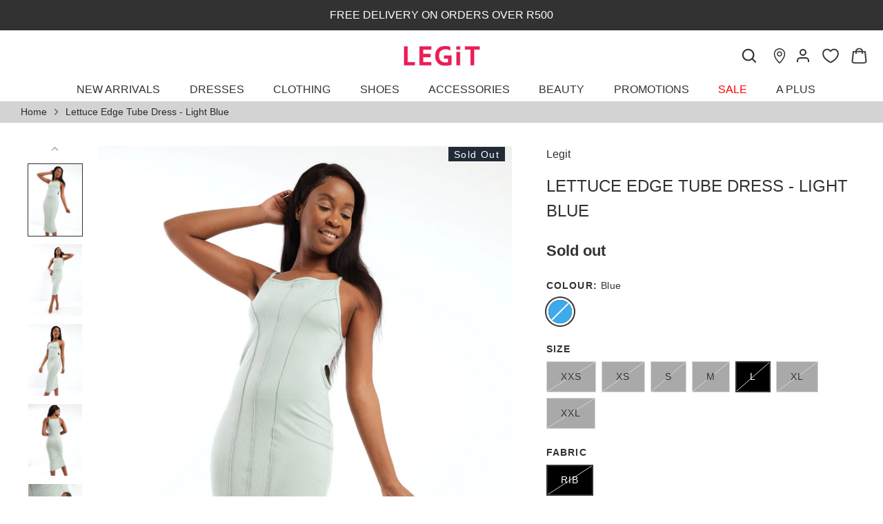

--- FILE ---
content_type: text/html; charset=utf-8
request_url: https://www.legit.co.za/products/ladies-lettuce-edge-tube-dress-light-blue
body_size: 60969
content:
<!doctype html>
<html style="padding-bottom:0px;" class="no-js" lang="en">
<head>

<!-- Hotjar Tracking Code for Legit -->
<script>
    (function(h,o,t,j,a,r){
        h.hj=h.hj||function(){(h.hj.q=h.hj.q||[]).push(arguments)};
        h._hjSettings={hjid:3558073,hjsv:6};
        a=o.getElementsByTagName('head')[0];
        r=o.createElement('script');r.async=1;
        r.src=t+h._hjSettings.hjid+j+h._hjSettings.hjsv;
        a.appendChild(r);
    })(window,document,'https://static.hotjar.com/c/hotjar-','.js?sv=');
</script>

<!-- Google tag (gtag.js) -->
<script async src="https://www.googletagmanager.com/gtag/js?id=G-9NB2H7TQRG"></script>
<script>
  window.dataLayer = window.dataLayer || [];
  function gtag(){dataLayer.push(arguments);}
  gtag('js', new Date());

  gtag('config', 'G-9NB2H7TQRG');
</script>

<!-- Google Tag Manager -->
<script defer>(function(w,d,s,l,i){w[l]=w[l]||[];w[l].push({'gtm.start':
new Date().getTime(),event:'gtm.js'});var f=d.getElementsByTagName(s)[0],
j=d.createElement(s),dl=l!='dataLayer'?'&l='+l:'';j.async=true;j.src=
'https://www.googletagmanager.com/gtm.js?id='+i+dl;f.parentNode.insertBefore(j,f);
})(window,document,'script','dataLayer','GTM-TG2XXFH');</script>
<!-- End Google Tag Manager -->
  
  <!-- Alchemy 4.2.5 -->
  <meta charset="utf-8" />
<meta name="viewport" content="width=device-width,initial-scale=1.0" />
<meta http-equiv="X-UA-Compatible" content="IE=edge">

<link rel="preconnect" href="https://cdn.shopify.com" crossorigin>
<link rel="preconnect" href="https://fonts.shopify.com" crossorigin>
<link rel="preconnect" href="https://monorail-edge.shopifysvc.com"><link rel="preload" href="//www.legit.co.za/cdn/shop/t/90/assets/vendor.min.js?v=29476689884135146841762935180" as="script">
<link rel="preload" href="//www.legit.co.za/cdn/shop/t/90/assets/theme.js?v=112450729520955565201762935180" as="script"><link rel="canonical" href="https://www.legit.co.za/products/ladies-lettuce-edge-tube-dress-light-blue" /><link rel="shortcut icon" href="//www.legit.co.za/cdn/shop/files/Favicon_29269607-1237-4efa-a2a1-909ce573dc69.png?v=1665477869" type="image/png" />
  <title>
    Lettuce Edge Tube Dress - Light Blue &ndash; LEGiT
  </title>
  <meta property="og:site_name" content="LEGiT">
<meta property="og:url" content="https://www.legit.co.za/products/ladies-lettuce-edge-tube-dress-light-blue">
<meta property="og:title" content="Lettuce Edge Tube Dress - Light Blue">
<meta property="og:type" content="product">
<meta property="og:description" content="Shop online at LEGiT. For the latest in ladies fashion. ✓ Free Returns ✓ Click and Collect ✓ Safe &amp; Secure"><meta property="og:image" content="http://www.legit.co.za/cdn/shop/products/EDG0909221554_1200x1200.jpg?v=1676461376">
  <meta property="og:image:secure_url" content="https://www.legit.co.za/cdn/shop/products/EDG0909221554_1200x1200.jpg?v=1676461376">
  <meta property="og:image:width" content="1042">
  <meta property="og:image:height" content="1389"><meta property="og:price:amount" content="25.00">
  <meta property="og:price:currency" content="ZAR"><meta name="twitter:card" content="summary_large_image">
<meta name="twitter:title" content="Lettuce Edge Tube Dress - Light Blue">
<meta name="twitter:description" content="Shop online at LEGiT. For the latest in ladies fashion. ✓ Free Returns ✓ Click and Collect ✓ Safe &amp; Secure">

  <link href="//www.legit.co.za/cdn/shop/t/90/assets/styles.css?v=85581935784812608601762935180" rel="stylesheet" type="text/css" media="all" />
 
  
  <script>window.performance && window.performance.mark && window.performance.mark('shopify.content_for_header.start');</script><meta id="shopify-digital-wallet" name="shopify-digital-wallet" content="/67027534050/digital_wallets/dialog">
<link rel="alternate" type="application/json+oembed" href="https://www.legit.co.za/products/ladies-lettuce-edge-tube-dress-light-blue.oembed">
<script async="async" src="/checkouts/internal/preloads.js?locale=en-ZA"></script>
<script id="shopify-features" type="application/json">{"accessToken":"f4197b14da6d0ab99b401b2a73540c6a","betas":["rich-media-storefront-analytics"],"domain":"www.legit.co.za","predictiveSearch":true,"shopId":67027534050,"locale":"en"}</script>
<script>var Shopify = Shopify || {};
Shopify.shop = "legit-za.myshopify.com";
Shopify.locale = "en";
Shopify.currency = {"active":"ZAR","rate":"1.0"};
Shopify.country = "ZA";
Shopify.theme = {"name":"APlus Page - 12\/11\/2025","id":154464747746,"schema_name":"Alchemy","schema_version":"4.2.5","theme_store_id":null,"role":"main"};
Shopify.theme.handle = "null";
Shopify.theme.style = {"id":null,"handle":null};
Shopify.cdnHost = "www.legit.co.za/cdn";
Shopify.routes = Shopify.routes || {};
Shopify.routes.root = "/";</script>
<script type="module">!function(o){(o.Shopify=o.Shopify||{}).modules=!0}(window);</script>
<script>!function(o){function n(){var o=[];function n(){o.push(Array.prototype.slice.apply(arguments))}return n.q=o,n}var t=o.Shopify=o.Shopify||{};t.loadFeatures=n(),t.autoloadFeatures=n()}(window);</script>
<script id="shop-js-analytics" type="application/json">{"pageType":"product"}</script>
<script defer="defer" async type="module" src="//www.legit.co.za/cdn/shopifycloud/shop-js/modules/v2/client.init-shop-cart-sync_BN7fPSNr.en.esm.js"></script>
<script defer="defer" async type="module" src="//www.legit.co.za/cdn/shopifycloud/shop-js/modules/v2/chunk.common_Cbph3Kss.esm.js"></script>
<script defer="defer" async type="module" src="//www.legit.co.za/cdn/shopifycloud/shop-js/modules/v2/chunk.modal_DKumMAJ1.esm.js"></script>
<script type="module">
  await import("//www.legit.co.za/cdn/shopifycloud/shop-js/modules/v2/client.init-shop-cart-sync_BN7fPSNr.en.esm.js");
await import("//www.legit.co.za/cdn/shopifycloud/shop-js/modules/v2/chunk.common_Cbph3Kss.esm.js");
await import("//www.legit.co.za/cdn/shopifycloud/shop-js/modules/v2/chunk.modal_DKumMAJ1.esm.js");

  window.Shopify.SignInWithShop?.initShopCartSync?.({"fedCMEnabled":true,"windoidEnabled":true});

</script>
<script>(function() {
  var isLoaded = false;
  function asyncLoad() {
    if (isLoaded) return;
    isLoaded = true;
    var urls = ["https:\/\/static.klaviyo.com\/onsite\/js\/klaviyo.js?company_id=STG9qa\u0026shop=legit-za.myshopify.com","https:\/\/sfdr.co\/sfdr.js?sid=44453\u0026shop=legit-za.myshopify.com","https:\/\/cdn.nfcube.com\/instafeed-8dccd89d93b03ca07f278969cbe593f7.js?shop=legit-za.myshopify.com","https:\/\/cdn.pushowl.com\/latest\/sdks\/pushowl-shopify.js?subdomain=legit-za\u0026environment=production\u0026guid=2c37c8c8-7627-4526-b6f1-9b6f74de8474\u0026shop=legit-za.myshopify.com","https:\/\/script.pop-convert.com\/new-micro\/production.pc.min.js?unique_id=legit-za.myshopify.com\u0026shop=legit-za.myshopify.com","https:\/\/cdn.s3.pop-convert.com\/pcjs.production.min.js?unique_id=legit-za.myshopify.com\u0026shop=legit-za.myshopify.com","https:\/\/cdn.roseperl.com\/storelocator-prod\/setting\/legit-za-1764250931.js?shop=legit-za.myshopify.com","https:\/\/cdn.roseperl.com\/storelocator-prod\/setting\/legit-za-1764250931.js?shop=legit-za.myshopify.com","https:\/\/cdn.roseperl.com\/storelocator-prod\/wtb\/legit-za-1764250932.js?shop=legit-za.myshopify.com","https:\/\/cdn.roseperl.com\/storelocator-prod\/wtb\/legit-za-1764250932.js?shop=legit-za.myshopify.com","https:\/\/cdn.roseperl.com\/storelocator-prod\/fo\/legit-za-1764250933.js?shop=legit-za.myshopify.com","https:\/\/cdn.roseperl.com\/storelocator-prod\/fo\/legit-za-1764250933.js?shop=legit-za.myshopify.com"];
    for (var i = 0; i < urls.length; i++) {
      var s = document.createElement('script');
      s.type = 'text/javascript';
      s.async = true;
      s.src = urls[i];
      var x = document.getElementsByTagName('script')[0];
      x.parentNode.insertBefore(s, x);
    }
  };
  if(window.attachEvent) {
    window.attachEvent('onload', asyncLoad);
  } else {
    window.addEventListener('load', asyncLoad, false);
  }
})();</script>
<script id="__st">var __st={"a":67027534050,"offset":7200,"reqid":"dee47551-3b94-4813-9b6f-ff23df2b9ac9-1769911835","pageurl":"www.legit.co.za\/products\/ladies-lettuce-edge-tube-dress-light-blue","u":"1c92f767078e","p":"product","rtyp":"product","rid":7999933087970};</script>
<script>window.ShopifyPaypalV4VisibilityTracking = true;</script>
<script id="captcha-bootstrap">!function(){'use strict';const t='contact',e='account',n='new_comment',o=[[t,t],['blogs',n],['comments',n],[t,'customer']],c=[[e,'customer_login'],[e,'guest_login'],[e,'recover_customer_password'],[e,'create_customer']],r=t=>t.map((([t,e])=>`form[action*='/${t}']:not([data-nocaptcha='true']) input[name='form_type'][value='${e}']`)).join(','),a=t=>()=>t?[...document.querySelectorAll(t)].map((t=>t.form)):[];function s(){const t=[...o],e=r(t);return a(e)}const i='password',u='form_key',d=['recaptcha-v3-token','g-recaptcha-response','h-captcha-response',i],f=()=>{try{return window.sessionStorage}catch{return}},m='__shopify_v',_=t=>t.elements[u];function p(t,e,n=!1){try{const o=window.sessionStorage,c=JSON.parse(o.getItem(e)),{data:r}=function(t){const{data:e,action:n}=t;return t[m]||n?{data:e,action:n}:{data:t,action:n}}(c);for(const[e,n]of Object.entries(r))t.elements[e]&&(t.elements[e].value=n);n&&o.removeItem(e)}catch(o){console.error('form repopulation failed',{error:o})}}const l='form_type',E='cptcha';function T(t){t.dataset[E]=!0}const w=window,h=w.document,L='Shopify',v='ce_forms',y='captcha';let A=!1;((t,e)=>{const n=(g='f06e6c50-85a8-45c8-87d0-21a2b65856fe',I='https://cdn.shopify.com/shopifycloud/storefront-forms-hcaptcha/ce_storefront_forms_captcha_hcaptcha.v1.5.2.iife.js',D={infoText:'Protected by hCaptcha',privacyText:'Privacy',termsText:'Terms'},(t,e,n)=>{const o=w[L][v],c=o.bindForm;if(c)return c(t,g,e,D).then(n);var r;o.q.push([[t,g,e,D],n]),r=I,A||(h.body.append(Object.assign(h.createElement('script'),{id:'captcha-provider',async:!0,src:r})),A=!0)});var g,I,D;w[L]=w[L]||{},w[L][v]=w[L][v]||{},w[L][v].q=[],w[L][y]=w[L][y]||{},w[L][y].protect=function(t,e){n(t,void 0,e),T(t)},Object.freeze(w[L][y]),function(t,e,n,w,h,L){const[v,y,A,g]=function(t,e,n){const i=e?o:[],u=t?c:[],d=[...i,...u],f=r(d),m=r(i),_=r(d.filter((([t,e])=>n.includes(e))));return[a(f),a(m),a(_),s()]}(w,h,L),I=t=>{const e=t.target;return e instanceof HTMLFormElement?e:e&&e.form},D=t=>v().includes(t);t.addEventListener('submit',(t=>{const e=I(t);if(!e)return;const n=D(e)&&!e.dataset.hcaptchaBound&&!e.dataset.recaptchaBound,o=_(e),c=g().includes(e)&&(!o||!o.value);(n||c)&&t.preventDefault(),c&&!n&&(function(t){try{if(!f())return;!function(t){const e=f();if(!e)return;const n=_(t);if(!n)return;const o=n.value;o&&e.removeItem(o)}(t);const e=Array.from(Array(32),(()=>Math.random().toString(36)[2])).join('');!function(t,e){_(t)||t.append(Object.assign(document.createElement('input'),{type:'hidden',name:u})),t.elements[u].value=e}(t,e),function(t,e){const n=f();if(!n)return;const o=[...t.querySelectorAll(`input[type='${i}']`)].map((({name:t})=>t)),c=[...d,...o],r={};for(const[a,s]of new FormData(t).entries())c.includes(a)||(r[a]=s);n.setItem(e,JSON.stringify({[m]:1,action:t.action,data:r}))}(t,e)}catch(e){console.error('failed to persist form',e)}}(e),e.submit())}));const S=(t,e)=>{t&&!t.dataset[E]&&(n(t,e.some((e=>e===t))),T(t))};for(const o of['focusin','change'])t.addEventListener(o,(t=>{const e=I(t);D(e)&&S(e,y())}));const B=e.get('form_key'),M=e.get(l),P=B&&M;t.addEventListener('DOMContentLoaded',(()=>{const t=y();if(P)for(const e of t)e.elements[l].value===M&&p(e,B);[...new Set([...A(),...v().filter((t=>'true'===t.dataset.shopifyCaptcha))])].forEach((e=>S(e,t)))}))}(h,new URLSearchParams(w.location.search),n,t,e,['guest_login'])})(!0,!0)}();</script>
<script integrity="sha256-4kQ18oKyAcykRKYeNunJcIwy7WH5gtpwJnB7kiuLZ1E=" data-source-attribution="shopify.loadfeatures" defer="defer" src="//www.legit.co.za/cdn/shopifycloud/storefront/assets/storefront/load_feature-a0a9edcb.js" crossorigin="anonymous"></script>
<script data-source-attribution="shopify.dynamic_checkout.dynamic.init">var Shopify=Shopify||{};Shopify.PaymentButton=Shopify.PaymentButton||{isStorefrontPortableWallets:!0,init:function(){window.Shopify.PaymentButton.init=function(){};var t=document.createElement("script");t.src="https://www.legit.co.za/cdn/shopifycloud/portable-wallets/latest/portable-wallets.en.js",t.type="module",document.head.appendChild(t)}};
</script>
<script data-source-attribution="shopify.dynamic_checkout.buyer_consent">
  function portableWalletsHideBuyerConsent(e){var t=document.getElementById("shopify-buyer-consent"),n=document.getElementById("shopify-subscription-policy-button");t&&n&&(t.classList.add("hidden"),t.setAttribute("aria-hidden","true"),n.removeEventListener("click",e))}function portableWalletsShowBuyerConsent(e){var t=document.getElementById("shopify-buyer-consent"),n=document.getElementById("shopify-subscription-policy-button");t&&n&&(t.classList.remove("hidden"),t.removeAttribute("aria-hidden"),n.addEventListener("click",e))}window.Shopify?.PaymentButton&&(window.Shopify.PaymentButton.hideBuyerConsent=portableWalletsHideBuyerConsent,window.Shopify.PaymentButton.showBuyerConsent=portableWalletsShowBuyerConsent);
</script>
<script data-source-attribution="shopify.dynamic_checkout.cart.bootstrap">document.addEventListener("DOMContentLoaded",(function(){function t(){return document.querySelector("shopify-accelerated-checkout-cart, shopify-accelerated-checkout")}if(t())Shopify.PaymentButton.init();else{new MutationObserver((function(e,n){t()&&(Shopify.PaymentButton.init(),n.disconnect())})).observe(document.body,{childList:!0,subtree:!0})}}));
</script>
<script id='scb4127' type='text/javascript' async='' src='https://www.legit.co.za/cdn/shopifycloud/privacy-banner/storefront-banner.js'></script><script id="sections-script" data-sections="product-recommendations" defer="defer" src="//www.legit.co.za/cdn/shop/t/90/compiled_assets/scripts.js?v=22835"></script>
<script>window.performance && window.performance.mark && window.performance.mark('shopify.content_for_header.end');</script>

  <meta defer name="facebook-domain-verification" content="fpk6bhqgfhssj44bd0lebm5jef7dyd" />
  
  <meta name="viewport" content="width=device-width; initial-scale=1.0; maximum-scale=1.0; user-scalable=0;" /> 
  
  <script>document.documentElement.className = document.documentElement.className.replace('no-js', 'js');</script>

  <script src="https://kit.fontawesome.com/a6e5c31255.js" crossorigin="anonymous"></script>

  <script src="https://cdnjs.cloudflare.com/ajax/libs/lodash.js/4.17.11/lodash.js"></script>
  
  <link rel="stylesheet" href="https://cdnjs.cloudflare.com/ajax/libs/font-awesome/6.2.1/css/all.min.css" integrity="sha512-MV7K8+y+gLIBoVD59lQIYicR65iaqukzvf/nwasF0nqhPay5w/9lJmVM2hMDcnK1OnMGCdVK+iQrJ7lzPJQd1w==" crossorigin="anonymous" referrerpolicy="no-referrer" />
  
  <script src="https://cdnjs.cloudflare.com/ajax/libs/jquery/3.2.1/jquery.min.js"></script>  

  <script type="text/javascript" src="https://unpkg.com/default-passive-events"></script>
  
  <script src="https://unpkg.com/flickity@2/dist/flickity.pkgd.min.js"></script>
  
  <link rel="stylesheet" href="https://unpkg.com/flickity@2/dist/flickity.min.css">
  
  
 

<link href="//www.legit.co.za/cdn/shop/t/90/assets/mamuta-smarty-core.css?v=94333355159508370181762935180" rel="stylesheet" type="text/css" media="all" /><link href="//www.legit.co.za/cdn/shop/t/90/assets/mamuta-smarty.css?v=111603181540343972631762935180" rel="stylesheet" type="text/css" media="all" />



  

<script id="docapp-volume-speedup">
(() => { if (!document.documentElement.innerHTML.includes('\\/shop' + '\\/js' + '\\/shopdocs-volume-discounts.min.js') || window.shopdocsVolumeDiscountsAppLoaded) return; let script = document.createElement('script'); script.src = "https://d2e5xyzdl0rkli.cloudfront.net/shop/js/shopdocs-volume-discounts.min.js?shop=legit-za.myshopify.com"; document.getElementById('docapp-volume-speedup').after(script); })();
</script>

  <meta name="google-site-verification" content="FmzhnjiOpj2-gPtdQiH3jAp-zli7HNsW9YIJUQUaeoc" />

  <meta name="google-site-verification" content="9iXaDkarpTOZflFBasq3soYVs9Aq1cW0QXe1Oufz0A4" />

<script async src="https://mobicred.co.za/plugins/instalment.js"></script>
  

<script>
  var inMobileApp = false;
  if (window.navigator.userAgent.includes('[co.shopney.preview]') || window.navigator.userAgent.includes('[co.shopney.legitbwteaapp]') || window.navigator.userAgent.includes('[co.shopney.legitbwteaapp]')) {
      inMobileApp = true;
  }
  
  if (inMobileApp){

		var css = '#shopify-section-announcement{ display: none !important; } #shopify-section-header{ display: none !important; } .breadcrumbs{ display: none !important; } .chat-icon { display: none !important; } #dummy-chat-button-iframe { display: none !important; }  #wrapper { display: none !important; } #smile-ui-container { display: none !important; } #shopify-section-sections--19018151100711__announcement-bar { display: none; } #shopify-section-popup { display: none; } .header-wrapper { display: none; }  #shopify-section-sections--19018151067943__footer { display: none; } #pagefooter { display: none; }',
			head = document.head || document.getElementsByTagName('head')[0],
			style = document.createElement('style');
			head.appendChild(style);
			style.type = 'text/css';
			if (style.styleSheet){
			  // This is required for IE8 and below.
			  style.styleSheet.cssText = css;
			} else {
			  style.appendChild(document.createTextNode(css));
			}    
	
		var sbInt = setInterval(function(){
		
		if($(".smartbanner").length>0){
		  $(".smartbanner").hide();
		  $("html").css("margin-top", "0px");
		}
        if($("#omnisend-dynamic-container").length>0){
		  $("#omnisend-dynamic-container").css("display", "none");
		}
        if($("#remodal-overlay").length>0){
		  $("#remodal-overlay").css("display", "none !important");
		}
        if($("#remodal-wrapper").length>0){
		  $("#remodal-wrapper").css("display", "none !important");
		}
		if($("#smile-ui-container").length>0){
		  $("#smile-ui-container").css("display", "none !important");
		}
		if($("#wh-widget-send-button").length>0){
		  $("#wh-widget-send-button").css("display", "none !important");
		}
		if($(".fancybox-wrapper").length>0){
		  $(".fancybox-wrapper").css("display", "none");
		}
		if($("#rawa-widget").length>0){
		  $("#omnisend-dynamic-container").css("display", "none");
		}
          

		}, 1);

		setTimeout(function() {
		clearInterval(sbInt);
		}, 10000);
  }
</script>
  <script>
      var ignore_csapp_cart_reload = true;
      var cart_comparePricenotupdate = true;
</script>

<!-- BEGIN app block: shopify://apps/klaviyo-email-marketing-sms/blocks/klaviyo-onsite-embed/2632fe16-c075-4321-a88b-50b567f42507 -->












  <script async src="https://static.klaviyo.com/onsite/js/STG9qa/klaviyo.js?company_id=STG9qa"></script>
  <script>!function(){if(!window.klaviyo){window._klOnsite=window._klOnsite||[];try{window.klaviyo=new Proxy({},{get:function(n,i){return"push"===i?function(){var n;(n=window._klOnsite).push.apply(n,arguments)}:function(){for(var n=arguments.length,o=new Array(n),w=0;w<n;w++)o[w]=arguments[w];var t="function"==typeof o[o.length-1]?o.pop():void 0,e=new Promise((function(n){window._klOnsite.push([i].concat(o,[function(i){t&&t(i),n(i)}]))}));return e}}})}catch(n){window.klaviyo=window.klaviyo||[],window.klaviyo.push=function(){var n;(n=window._klOnsite).push.apply(n,arguments)}}}}();</script>

  
    <script id="viewed_product">
      if (item == null) {
        var _learnq = _learnq || [];

        var MetafieldReviews = null
        var MetafieldYotpoRating = null
        var MetafieldYotpoCount = null
        var MetafieldLooxRating = null
        var MetafieldLooxCount = null
        var okendoProduct = null
        var okendoProductReviewCount = null
        var okendoProductReviewAverageValue = null
        try {
          // The following fields are used for Customer Hub recently viewed in order to add reviews.
          // This information is not part of __kla_viewed. Instead, it is part of __kla_viewed_reviewed_items
          MetafieldReviews = {};
          MetafieldYotpoRating = null
          MetafieldYotpoCount = null
          MetafieldLooxRating = null
          MetafieldLooxCount = null

          okendoProduct = null
          // If the okendo metafield is not legacy, it will error, which then requires the new json formatted data
          if (okendoProduct && 'error' in okendoProduct) {
            okendoProduct = null
          }
          okendoProductReviewCount = okendoProduct ? okendoProduct.reviewCount : null
          okendoProductReviewAverageValue = okendoProduct ? okendoProduct.reviewAverageValue : null
        } catch (error) {
          console.error('Error in Klaviyo onsite reviews tracking:', error);
        }

        var item = {
          Name: "Lettuce Edge Tube Dress - Light Blue",
          ProductID: 7999933087970,
          Categories: [],
          ImageURL: "https://www.legit.co.za/cdn/shop/products/EDG0909221554_grande.jpg?v=1676461376",
          URL: "https://www.legit.co.za/products/ladies-lettuce-edge-tube-dress-light-blue",
          Brand: "Legit",
          Price: "R 25.00",
          Value: "25.00",
          CompareAtPrice: "R 99.99"
        };
        _learnq.push(['track', 'Viewed Product', item]);
        _learnq.push(['trackViewedItem', {
          Title: item.Name,
          ItemId: item.ProductID,
          Categories: item.Categories,
          ImageUrl: item.ImageURL,
          Url: item.URL,
          Metadata: {
            Brand: item.Brand,
            Price: item.Price,
            Value: item.Value,
            CompareAtPrice: item.CompareAtPrice
          },
          metafields:{
            reviews: MetafieldReviews,
            yotpo:{
              rating: MetafieldYotpoRating,
              count: MetafieldYotpoCount,
            },
            loox:{
              rating: MetafieldLooxRating,
              count: MetafieldLooxCount,
            },
            okendo: {
              rating: okendoProductReviewAverageValue,
              count: okendoProductReviewCount,
            }
          }
        }]);
      }
    </script>
  




  <script>
    window.klaviyoReviewsProductDesignMode = false
  </script>







<!-- END app block --><!-- BEGIN app block: shopify://apps/hulk-form-builder/blocks/app-embed/b6b8dd14-356b-4725-a4ed-77232212b3c3 --><!-- BEGIN app snippet: hulkapps-formbuilder-theme-ext --><script type="text/javascript">
  
  if (typeof window.formbuilder_customer != "object") {
        window.formbuilder_customer = {}
  }

  window.hulkFormBuilder = {
    form_data: {"form_C_cAj3jbJzdaRwdImQBXVA":{"uuid":"C_cAj3jbJzdaRwdImQBXVA","form_name":"Survey Mailer","form_data":{"div_back_gradient_1":"#fff","div_back_gradient_2":"#fff","back_color":"#fff","form_title":"\u003ch3\u003eContact Us\u003c\/h3\u003e","form_submit":"Submit","after_submit":"hideAndmessage","after_submit_msg":"","captcha_enable":"no","label_style":"blockLabels","input_border_radius":"2","back_type":"transparent","input_back_color":"#fff","input_back_color_hover":"#fff","back_shadow":"none","label_font_clr":"#333333","input_font_clr":"#333333","button_align":"fullBtn","button_clr":"#fff","button_back_clr":"#333333","button_border_radius":"2","form_width":"600px","form_border_size":"2","form_border_clr":"#c7c7c7","form_border_radius":"1","label_font_size":"14","input_font_size":"12","button_font_size":"16","form_padding":"35","input_border_color":"#ccc","input_border_color_hover":"#ccc","btn_border_clr":"#333333","btn_border_size":"1","form_name":"Survey Mailer","":"","form_access_message":"\u003cp\u003ePlease login to access the form\u003cbr\u003eDo not have an account? Create account\u003c\/p\u003e","formElements":[{"type":"text","position":0,"label":"First Name","customClass":"","halfwidth":"yes","Conditions":{},"page_number":1},{"type":"text","position":1,"label":"Last Name","halfwidth":"yes","Conditions":{},"page_number":1},{"type":"email","position":2,"label":"Email","required":"yes","email_confirm":"yes","Conditions":{},"page_number":1},{"Conditions":{},"type":"text","position":3,"label":"How likely are you to shop at Legit again?","required":"yes","page_number":1},{"Conditions":{},"type":"select","position":4,"label":"How old are you?","values":"13-17\n18-24\n25-34\n35-44\n45-54\nOlder","elementCost":{},"required":"yes","page_number":1},{"Conditions":{"Operator":"ONE"},"type":"select","position":5,"label":"What race are you?","values":"Black\nWhite\nIndian\nAsian\nOther\nI prefer not to share","elementCost":{},"required":"yes","page_number":1},{"Conditions":{},"type":"text","position":6,"label":"Who are your biggest fashion inspirations right now? (Celebs, influencers, etc.)","required":"yes","page_number":1},{"Conditions":{},"type":"text","position":7,"label":"How would you describe your personal style in 3 words?","required":"yes","page_number":1},{"Conditions":{},"type":"text","position":8,"label":"Do you follow fashion trends, or do you prefer to create your own look?","required":"yes","page_number":1},{"Conditions":{},"type":"text","position":9,"label":"How likely are you to recommend Legit ?","required":"yes","page_number":1},{"Conditions":{},"type":"text","position":10,"label":"Tell us why?","required":"yes","page_number":1},{"Conditions":{},"type":"text","position":11,"label":"When you think of LEGiT, what word comes to mind first?","required":"yes","page_number":1},{"Conditions":{},"type":"text","position":12,"label":"Rate on: Your overall shopping expierience?","required":"yes","page_number":1},{"Conditions":{},"type":"text","position":13,"label":"Rate on: The Legit Product in general?","halfwidth":"no","required":"yes","page_number":1},{"Conditions":{},"type":"text","position":14,"label":"Rate on: The Legit Brand image?","required":"yes","page_number":1},{"Conditions":{},"type":"text","position":15,"label":"Rate on: The prices of the Legit product?","required":"yes","page_number":1},{"Conditions":{},"type":"text","position":16,"label":"Rate on: The quality of the Legit product?","required":"yes","page_number":1},{"Conditions":{},"type":"text","position":17,"label":"Rate on: The value for money of the Legit product?","required":"yes","page_number":1},{"Conditions":{},"type":"text","position":18,"label":"Rate on: The Fit of the Legit product?","required":"yes","page_number":1},{"Conditions":{},"type":"text","position":19,"label":"At which retailer do you shop other than Legit?","required":"yes","page_number":1},{"Conditions":{},"type":"text","position":20,"label":"How do this retailer compare to Legit on: Product assortment\/Fashionability\/Quality\/Value for Money\/Shopping Experience?","required":"yes","page_number":1},{"Conditions":{},"type":"text","position":21,"label":"If you could make one change to improve your shopping exprience, what would you like to see us do?","required":"yes","page_number":1},{"Conditions":{},"type":"text","position":22,"label":"Questions about the Legit product: Legit has a product range that fits my style? Legit always has newness available regularly? Legit is up to date with fashion trends? ","required":"yes","page_number":1},{"Conditions":{},"type":"select","position":23,"label":"How do you shop Legit?","values":"Online only\nIn-stores only\nOnline \u0026 In-store\nLegit App\nI haven′t shopped Legit in over 12 months","elementCost":{},"required":"yes","page_number":1},{"Conditions":{},"type":"text","position":24,"label":"What is your main Legit store location if you shop in-store?","required":"yes","page_number":1},{"Conditions":{},"type":"select","position":25,"label":"How often do you shop Legit? ","values":"1-3 times a month\n1-3 times every 6 month\n1-3 times a year\nI don′t shop Legit","elementCost":{},"required":"yes","page_number":1},{"Conditions":{},"type":"text","position":26,"label":"When shopping in-store, what’s most important to you? (Store vibe, music, staff energy, layout, window display, etc.)","required":"yes","page_number":1},{"Conditions":{},"type":"text","position":27,"label":"Do you agree to the following statements: I usually find my size when shopping? I enjoy spending time in store? (store layout\/visually appealing) I enjoy shopping Legit online? When I enter the store, I get excited to check out the produt? Legit is a destination for people with a strong fashion interest? It is easy to find what I am looking for in-store?  ","required":"yes","page_number":1},{"Conditions":{},"type":"select","position":28,"label":"When did you make your first Legit purchase?","values":"Last 12 months\nOver 12 months ago","elementCost":{},"required":"yes","page_number":1},{"Conditions":{},"type":"text","position":29,"label":"Did online customer reviews help you in making your decision? ","required":"yes","page_number":1},{"Conditions":{},"type":"text","position":30,"label":"What usually motivates your purchase? (e.g., new trend, payday treat, wardrobe basics, event outfit, weekend outfit, etc.)","required":"yes","page_number":1},{"Conditions":{},"type":"text","position":31,"label":"When you buy from LEGiT, is it more for work, weekend, or going out?","required":"yes","page_number":1},{"Conditions":{},"type":"select","position":32,"label":"Which categories do you shop at Legit? ","values":"Casual\nMiss L (Dressy)\nDenim\nAccessories\nFootwear\nUnderwear \u0026 swimwear\nBeauty","elementCost":{},"required":"yes","page_number":1},{"Conditions":{},"type":"select","position":33,"label":"Which category have you shopped the most in the last 12 months? ","values":"Casual\nMiss L (Dressy)\nDenim\nAccessories\nFootwear\nUnderwear \u0026 swimwear\nBeauty","elementCost":{},"required":"yes","page_number":1},{"Conditions":{},"type":"text","position":34,"label":"Do you prefer a printed or plain item?  For which occasion plains? For which occasion prints? Does Legit provide the right balance?","required":"yes","page_number":1},{"Conditions":{},"type":"text","position":35,"label":"Essentials or statement pieces?","required":"yes","page_number":1},{"Conditions":{},"type":"text","position":36,"label":"Do you go to Legit to shop shoes specifically or do you shop shoes as an extra while shopping for clothing?","required":"yes","page_number":1},{"Conditions":{},"type":"text","position":37,"label":"Would you pay a little bit more for extra comfort in footwear? ","required":"yes","page_number":1},{"Conditions":{},"type":"text","position":38,"label":"How would you rate our footwear quality? ","required":"yes","page_number":1},{"Conditions":{},"type":"text","position":39,"label":"What is most important to you when buying lingerie\/underwear? (Fit, comfort, style, fabric, brand, price)","required":"yes","page_number":1},{"Conditions":{},"type":"text","position":40,"label":"Do you feel our underwear size range caters to your needs? If not, what’s missing?","required":"yes","page_number":1},{"Conditions":{},"type":"text","position":41,"label":"Do you follow LEGiT on social media? If yes, what do you enjoy most about the content? What would you like to see more of?","required":"yes","page_number":1},{"Conditions":{},"type":"select","position":42,"label":"Legit′s Social Media content makes me want to check out the product? The Social Media content is relevant to me? Legit is a brand for people like me? ","values":"Very True\nLikely\nNot True\nI dont know","elementCost":{},"required":"yes","page_number":1},{"Conditions":{},"type":"text","position":43,"label":"If you could make one change to improve your shopping exprience, what would you like to see us do?","required":"yes","page_number":1}]},"is_spam_form":false,"shop_uuid":"ly1IJV32UcIx_bvKo47TNg","shop_timezone":"Africa\/Johannesburg","shop_id":153301,"shop_is_after_submit_enabled":false,"shop_shopify_plan":"Shopify Plus","shop_shopify_domain":"legit-za.myshopify.com"},"form_ZIbAFhxgMXld8fI4G5Z2rg":{"uuid":"ZIbAFhxgMXld8fI4G5Z2rg","form_name":"November Hamper","form_data":{"div_back_gradient_1":"#fff","div_back_gradient_2":"#fff","back_color":"#fff","form_title":"\u003ch3 style=\"text-align: center;\"\u003eEnter Now\u003c\/h3\u003e\n","form_submit":"Submit","after_submit":"hideAndmessage","after_submit_msg":"\u003cp\u003eThank you for submitting an entery\u003c\/p\u003e\n","captcha_enable":"yes","label_style":"blockLabels","input_border_radius":"2","back_type":"transparent","input_back_color":"#fff","input_back_color_hover":"#fff","back_shadow":"none","label_font_clr":"#333333","input_font_clr":"#333333","button_align":"fullBtn","button_clr":"#fff","button_back_clr":"#ea2c4d","button_border_radius":"2","form_width":"600px","form_border_size":"2","form_border_clr":"#ffffff","form_border_radius":"1","label_font_size":"14","input_font_size":"12","button_font_size":"16","form_padding":"35","input_border_color":"#ccc","input_border_color_hover":"#ccc","btn_border_clr":"#ffffff","btn_border_size":"1","form_name":"November Hamper","":"carly.jenner@retailsls.co.za ","form_access_message":"\u003cp\u003ePlease login to access the form\u003cbr\u003eDo not have an account? Create account\u003c\/p\u003e","form_description":"\u003cp\u003e\u0026nbsp;\u003c\/p\u003e\n\n\u003cp style=\"text-align: center;\"\u003eSpend R1000 and get entered into a draw to win a Legit Summer Hamper\u003c\/p\u003e\n","captcha_honeypot":"no","captcha_version_3_enable":"no","formElements":[{"type":"text","position":0,"label":"First Name","customClass":"","halfwidth":"yes","Conditions":{},"page_number":1,"required":"yes"},{"type":"text","position":1,"label":"Last Name","halfwidth":"yes","Conditions":{},"page_number":1,"required":"yes"},{"Conditions":{},"type":"phone","position":2,"label":"Contact Number","default_country_code":"South Africa +27","phone_validate_field":"no","required":"yes","page_number":1},{"type":"email","position":3,"label":"Email","required":"yes","email_confirm":"yes","Conditions":{},"page_number":1,"email_validate_field":"no"},{"Conditions":{},"type":"text","position":4,"label":"Instagram Handel","required":"yes","centerfield":"no","page_number":1},{"Conditions":{},"type":"text","position":5,"label":"Legit Store Location","required":"yes","page_number":1},{"Conditions":{},"type":"image","position":6,"label":"Photo of Receipt","enable_drag_and_drop":"yes","required":"yes","page_number":1}]},"is_spam_form":false,"shop_uuid":"ly1IJV32UcIx_bvKo47TNg","shop_timezone":"Africa\/Johannesburg","shop_id":153301,"shop_is_after_submit_enabled":false,"shop_shopify_plan":"shopify_plus","shop_shopify_domain":"legit-za.myshopify.com"}},
    shop_data: {"shop_ly1IJV32UcIx_bvKo47TNg":{"shop_uuid":"ly1IJV32UcIx_bvKo47TNg","shop_timezone":"Africa\/Johannesburg","shop_id":153301,"shop_is_after_submit_enabled":false,"shop_shopify_plan":"Shopify Plus","shop_shopify_domain":"legit-za.myshopify.com","shop_created_at":"2025-10-27T12:23:37.502Z","is_skip_metafield":false,"shop_deleted":false,"shop_disabled":false}},
    settings_data: {"shop_settings":{"shop_customise_msgs":[],"default_customise_msgs":{"is_required":"is required","thank_you":"Thank you! The form was submitted successfully.","processing":"Processing...","valid_data":"Please provide valid data","valid_email":"Provide valid email format","valid_tags":"HTML Tags are not allowed","valid_phone":"Provide valid phone number","valid_captcha":"Please provide valid captcha response","valid_url":"Provide valid URL","only_number_alloud":"Provide valid number in","number_less":"must be less than","number_more":"must be more than","image_must_less":"Image must be less than 20MB","image_number":"Images allowed","image_extension":"Invalid extension! Please provide image file","error_image_upload":"Error in image upload. Please try again.","error_file_upload":"Error in file upload. Please try again.","your_response":"Your response","error_form_submit":"Error occur.Please try again after sometime.","email_submitted":"Form with this email is already submitted","invalid_email_by_zerobounce":"The email address you entered appears to be invalid. Please check it and try again.","download_file":"Download file","card_details_invalid":"Your card details are invalid","card_details":"Card details","please_enter_card_details":"Please enter card details","card_number":"Card number","exp_mm":"Exp MM","exp_yy":"Exp YY","crd_cvc":"CVV","payment_value":"Payment amount","please_enter_payment_amount":"Please enter payment amount","address1":"Address line 1","address2":"Address line 2","city":"City","province":"Province","zipcode":"Zip code","country":"Country","blocked_domain":"This form does not accept addresses from","file_must_less":"File must be less than 20MB","file_extension":"Invalid extension! Please provide file","only_file_number_alloud":"files allowed","previous":"Previous","next":"Next","must_have_a_input":"Please enter at least one field.","please_enter_required_data":"Please enter required data","atleast_one_special_char":"Include at least one special character","atleast_one_lowercase_char":"Include at least one lowercase character","atleast_one_uppercase_char":"Include at least one uppercase character","atleast_one_number":"Include at least one number","must_have_8_chars":"Must have 8 characters long","be_between_8_and_12_chars":"Be between 8 and 12 characters long","please_select":"Please Select","phone_submitted":"Form with this phone number is already submitted","user_res_parse_error":"Error while submitting the form","valid_same_values":"values must be same","product_choice_clear_selection":"Clear Selection","picture_choice_clear_selection":"Clear Selection","remove_all_for_file_image_upload":"Remove All","invalid_file_type_for_image_upload":"You can't upload files of this type.","invalid_file_type_for_signature_upload":"You can't upload files of this type.","max_files_exceeded_for_file_upload":"You can not upload any more files.","max_files_exceeded_for_image_upload":"You can not upload any more files.","file_already_exist":"File already uploaded","max_limit_exceed":"You have added the maximum number of text fields.","cancel_upload_for_file_upload":"Cancel upload","cancel_upload_for_image_upload":"Cancel upload","cancel_upload_for_signature_upload":"Cancel upload"},"shop_blocked_domains":[]}},
    features_data: {"shop_plan_features":{"shop_plan_features":["unlimited-forms","full-design-customization","export-form-submissions","multiple-recipients-for-form-submissions","multiple-admin-notifications","enable-captcha","unlimited-file-uploads","save-submitted-form-data","set-auto-response-message","conditional-logic","form-banner","save-as-draft-facility","include-user-response-in-admin-email","disable-form-submission","file-upload"]}},
    shop: null,
    shop_id: null,
    plan_features: null,
    validateDoubleQuotes: false,
    assets: {
      extraFunctions: "https://cdn.shopify.com/extensions/019bb5ee-ec40-7527-955d-c1b8751eb060/form-builder-by-hulkapps-50/assets/extra-functions.js",
      extraStyles: "https://cdn.shopify.com/extensions/019bb5ee-ec40-7527-955d-c1b8751eb060/form-builder-by-hulkapps-50/assets/extra-styles.css",
      bootstrapStyles: "https://cdn.shopify.com/extensions/019bb5ee-ec40-7527-955d-c1b8751eb060/form-builder-by-hulkapps-50/assets/theme-app-extension-bootstrap.css"
    },
    translations: {
      htmlTagNotAllowed: "HTML Tags are not allowed",
      sqlQueryNotAllowed: "SQL Queries are not allowed",
      doubleQuoteNotAllowed: "Double quotes are not allowed",
      vorwerkHttpWwwNotAllowed: "The words \u0026#39;http\u0026#39; and \u0026#39;www\u0026#39; are not allowed. Please remove them and try again.",
      maxTextFieldsReached: "You have added the maximum number of text fields.",
      avoidNegativeWords: "Avoid negative words: Don\u0026#39;t use negative words in your contact message.",
      customDesignOnly: "This form is for custom designs requests. For general inquiries please contact our team at info@stagheaddesigns.com",
      zerobounceApiErrorMsg: "We couldn\u0026#39;t verify your email due to a technical issue. Please try again later.",
    }

  }

  

  window.FbThemeAppExtSettingsHash = {}
  
</script><!-- END app snippet --><!-- END app block --><!-- BEGIN app block: shopify://apps/judge-me-reviews/blocks/judgeme_core/61ccd3b1-a9f2-4160-9fe9-4fec8413e5d8 --><!-- Start of Judge.me Core -->






<link rel="dns-prefetch" href="https://cdnwidget.judge.me">
<link rel="dns-prefetch" href="https://cdn.judge.me">
<link rel="dns-prefetch" href="https://cdn1.judge.me">
<link rel="dns-prefetch" href="https://api.judge.me">

<script data-cfasync='false' class='jdgm-settings-script'>window.jdgmSettings={"pagination":5,"disable_web_reviews":false,"badge_no_review_text":"No reviews","badge_n_reviews_text":"{{ n }} review/reviews","hide_badge_preview_if_no_reviews":true,"badge_hide_text":false,"enforce_center_preview_badge":false,"widget_title":"Customer Reviews","widget_open_form_text":"Write a review","widget_close_form_text":"Cancel review","widget_refresh_page_text":"Refresh page","widget_summary_text":"Based on {{ number_of_reviews }} review/reviews","widget_no_review_text":"Be the first to write a review","widget_name_field_text":"Display name","widget_verified_name_field_text":"Verified Name (public)","widget_name_placeholder_text":"Display name","widget_required_field_error_text":"This field is required.","widget_email_field_text":"Email address","widget_verified_email_field_text":"Verified Email (private, can not be edited)","widget_email_placeholder_text":"Your email address","widget_email_field_error_text":"Please enter a valid email address.","widget_rating_field_text":"Rating","widget_review_title_field_text":"Review Title","widget_review_title_placeholder_text":"Give your review a title","widget_review_body_field_text":"Review content","widget_review_body_placeholder_text":"Start writing here...","widget_pictures_field_text":"Picture/Video (optional)","widget_submit_review_text":"Submit Review","widget_submit_verified_review_text":"Submit Verified Review","widget_submit_success_msg_with_auto_publish":"Thank you! Please refresh the page in a few moments to see your review. You can remove or edit your review by logging into \u003ca href='https://judge.me/login' target='_blank' rel='nofollow noopener'\u003eJudge.me\u003c/a\u003e","widget_submit_success_msg_no_auto_publish":"Thank you! Your review will be published as soon as it is approved by the shop admin. You can remove or edit your review by logging into \u003ca href='https://judge.me/login' target='_blank' rel='nofollow noopener'\u003eJudge.me\u003c/a\u003e","widget_show_default_reviews_out_of_total_text":"Showing {{ n_reviews_shown }} out of {{ n_reviews }} reviews.","widget_show_all_link_text":"Show all","widget_show_less_link_text":"Show less","widget_author_said_text":"{{ reviewer_name }} said:","widget_days_text":"{{ n }} days ago","widget_weeks_text":"{{ n }} week/weeks ago","widget_months_text":"{{ n }} month/months ago","widget_years_text":"{{ n }} year/years ago","widget_yesterday_text":"Yesterday","widget_today_text":"Today","widget_replied_text":"\u003e\u003e {{ shop_name }} replied:","widget_read_more_text":"Read more","widget_reviewer_name_as_initial":"","widget_rating_filter_color":"","widget_rating_filter_see_all_text":"See all reviews","widget_sorting_most_recent_text":"Most Recent","widget_sorting_highest_rating_text":"Highest Rating","widget_sorting_lowest_rating_text":"Lowest Rating","widget_sorting_with_pictures_text":"Only Pictures","widget_sorting_most_helpful_text":"Most Helpful","widget_open_question_form_text":"Ask a question","widget_reviews_subtab_text":"Reviews","widget_questions_subtab_text":"Questions","widget_question_label_text":"Question","widget_answer_label_text":"Answer","widget_question_placeholder_text":"Write your question here","widget_submit_question_text":"Submit Question","widget_question_submit_success_text":"Thank you for your question! We will notify you once it gets answered.","verified_badge_text":"Verified","verified_badge_bg_color":"","verified_badge_text_color":"","verified_badge_placement":"left-of-reviewer-name","widget_review_max_height":"","widget_hide_border":false,"widget_social_share":false,"widget_thumb":false,"widget_review_location_show":false,"widget_location_format":"country_iso_code","all_reviews_include_out_of_store_products":true,"all_reviews_out_of_store_text":"(out of store)","all_reviews_pagination":100,"all_reviews_product_name_prefix_text":"about","enable_review_pictures":true,"enable_question_anwser":false,"widget_theme":"","review_date_format":"dd/mm/yyyy","default_sort_method":"most-recent","widget_product_reviews_subtab_text":"Product Reviews","widget_shop_reviews_subtab_text":"Shop Reviews","widget_other_products_reviews_text":"Reviews for other products","widget_store_reviews_subtab_text":"Store reviews","widget_no_store_reviews_text":"This store hasn't received any reviews yet","widget_web_restriction_product_reviews_text":"This product hasn't received any reviews yet","widget_no_items_text":"No items found","widget_show_more_text":"Show more","widget_write_a_store_review_text":"Write a Store Review","widget_other_languages_heading":"Reviews in Other Languages","widget_translate_review_text":"Translate review to {{ language }}","widget_translating_review_text":"Translating...","widget_show_original_translation_text":"Show original ({{ language }})","widget_translate_review_failed_text":"Review couldn't be translated.","widget_translate_review_retry_text":"Retry","widget_translate_review_try_again_later_text":"Try again later","show_product_url_for_grouped_product":false,"widget_sorting_pictures_first_text":"Pictures First","show_pictures_on_all_rev_page_mobile":false,"show_pictures_on_all_rev_page_desktop":false,"floating_tab_hide_mobile_install_preference":false,"floating_tab_button_name":"★ Reviews","floating_tab_title":"Let customers speak for us","floating_tab_button_color":"","floating_tab_button_background_color":"","floating_tab_url":"","floating_tab_url_enabled":false,"floating_tab_tab_style":"text","all_reviews_text_badge_text":"Customers rate us 5/5 based on 1995 reviews.","all_reviews_text_badge_text_branded_style":"Customers rate us 5/5 based on 1995 reviews.","is_all_reviews_text_badge_a_link":false,"show_stars_for_all_reviews_text_badge":false,"all_reviews_text_badge_url":"","all_reviews_text_style":"branded","all_reviews_text_color_style":"judgeme_brand_color","all_reviews_text_color":"#108474","all_reviews_text_show_jm_brand":true,"featured_carousel_show_header":true,"featured_carousel_title":"What our shoppers are saying","testimonials_carousel_title":"Customers are saying","videos_carousel_title":"Real customer stories","cards_carousel_title":"Customers are saying","featured_carousel_count_text":"from {{ n }} reviews","featured_carousel_add_link_to_all_reviews_page":false,"featured_carousel_url":"","featured_carousel_show_images":true,"featured_carousel_autoslide_interval":5,"featured_carousel_arrows_on_the_sides":false,"featured_carousel_height":250,"featured_carousel_width":100,"featured_carousel_image_size":0,"featured_carousel_image_height":250,"featured_carousel_arrow_color":"#eeeeee","verified_count_badge_style":"branded","verified_count_badge_orientation":"horizontal","verified_count_badge_color_style":"judgeme_brand_color","verified_count_badge_color":"#108474","is_verified_count_badge_a_link":false,"verified_count_badge_url":"","verified_count_badge_show_jm_brand":true,"widget_rating_preset_default":5,"widget_first_sub_tab":"product-reviews","widget_show_histogram":true,"widget_histogram_use_custom_color":false,"widget_pagination_use_custom_color":false,"widget_star_use_custom_color":false,"widget_verified_badge_use_custom_color":false,"widget_write_review_use_custom_color":false,"picture_reminder_submit_button":"Upload Pictures","enable_review_videos":false,"mute_video_by_default":false,"widget_sorting_videos_first_text":"Videos First","widget_review_pending_text":"Pending","featured_carousel_items_for_large_screen":5,"social_share_options_order":"Facebook,Twitter","remove_microdata_snippet":true,"disable_json_ld":false,"enable_json_ld_products":false,"preview_badge_show_question_text":false,"preview_badge_no_question_text":"No questions","preview_badge_n_question_text":"{{ number_of_questions }} question/questions","qa_badge_show_icon":false,"qa_badge_position":"same-row","remove_judgeme_branding":false,"widget_add_search_bar":false,"widget_search_bar_placeholder":"Search","widget_sorting_verified_only_text":"Verified only","featured_carousel_theme":"default","featured_carousel_show_rating":true,"featured_carousel_show_title":true,"featured_carousel_show_body":true,"featured_carousel_show_date":false,"featured_carousel_show_reviewer":true,"featured_carousel_show_product":false,"featured_carousel_header_background_color":"#108474","featured_carousel_header_text_color":"#ffffff","featured_carousel_name_product_separator":"reviewed","featured_carousel_full_star_background":"#108474","featured_carousel_empty_star_background":"#dadada","featured_carousel_vertical_theme_background":"#f9fafb","featured_carousel_verified_badge_enable":false,"featured_carousel_verified_badge_color":"#108474","featured_carousel_border_style":"round","featured_carousel_review_line_length_limit":3,"featured_carousel_more_reviews_button_text":"Read more reviews","featured_carousel_view_product_button_text":"View product","all_reviews_page_load_reviews_on":"scroll","all_reviews_page_load_more_text":"Load More Reviews","disable_fb_tab_reviews":false,"enable_ajax_cdn_cache":false,"widget_advanced_speed_features":5,"widget_public_name_text":"displayed publicly like","default_reviewer_name":"John Smith","default_reviewer_name_has_non_latin":true,"widget_reviewer_anonymous":"Anonymous","medals_widget_title":"Judge.me Review Medals","medals_widget_background_color":"#f9fafb","medals_widget_position":"footer_all_pages","medals_widget_border_color":"#f9fafb","medals_widget_verified_text_position":"left","medals_widget_use_monochromatic_version":false,"medals_widget_elements_color":"#108474","show_reviewer_avatar":true,"widget_invalid_yt_video_url_error_text":"Not a YouTube video URL","widget_max_length_field_error_text":"Please enter no more than {0} characters.","widget_show_country_flag":false,"widget_show_collected_via_shop_app":true,"widget_verified_by_shop_badge_style":"light","widget_verified_by_shop_text":"Verified by Shop","widget_show_photo_gallery":false,"widget_load_with_code_splitting":true,"widget_ugc_install_preference":false,"widget_ugc_title":"Made by us, Shared by you","widget_ugc_subtitle":"Tag us to see your picture featured in our page","widget_ugc_arrows_color":"#ffffff","widget_ugc_primary_button_text":"Buy Now","widget_ugc_primary_button_background_color":"#108474","widget_ugc_primary_button_text_color":"#ffffff","widget_ugc_primary_button_border_width":"0","widget_ugc_primary_button_border_style":"none","widget_ugc_primary_button_border_color":"#108474","widget_ugc_primary_button_border_radius":"25","widget_ugc_secondary_button_text":"Load More","widget_ugc_secondary_button_background_color":"#ffffff","widget_ugc_secondary_button_text_color":"#108474","widget_ugc_secondary_button_border_width":"2","widget_ugc_secondary_button_border_style":"solid","widget_ugc_secondary_button_border_color":"#108474","widget_ugc_secondary_button_border_radius":"25","widget_ugc_reviews_button_text":"View Reviews","widget_ugc_reviews_button_background_color":"#ffffff","widget_ugc_reviews_button_text_color":"#108474","widget_ugc_reviews_button_border_width":"2","widget_ugc_reviews_button_border_style":"solid","widget_ugc_reviews_button_border_color":"#108474","widget_ugc_reviews_button_border_radius":"25","widget_ugc_reviews_button_link_to":"judgeme-reviews-page","widget_ugc_show_post_date":true,"widget_ugc_max_width":"800","widget_rating_metafield_value_type":true,"widget_primary_color":"#ea184d","widget_enable_secondary_color":false,"widget_secondary_color":"#edf5f5","widget_summary_average_rating_text":"{{ average_rating }} out of 5","widget_media_grid_title":"Customer photos \u0026 videos","widget_media_grid_see_more_text":"See more","widget_round_style":false,"widget_show_product_medals":true,"widget_verified_by_judgeme_text":"Verified by Judge.me","widget_show_store_medals":true,"widget_verified_by_judgeme_text_in_store_medals":"Verified by Judge.me","widget_media_field_exceed_quantity_message":"Sorry, we can only accept {{ max_media }} for one review.","widget_media_field_exceed_limit_message":"{{ file_name }} is too large, please select a {{ media_type }} less than {{ size_limit }}MB.","widget_review_submitted_text":"Review Submitted!","widget_question_submitted_text":"Question Submitted!","widget_close_form_text_question":"Cancel","widget_write_your_answer_here_text":"Write your answer here","widget_enabled_branded_link":true,"widget_show_collected_by_judgeme":true,"widget_reviewer_name_color":"","widget_write_review_text_color":"","widget_write_review_bg_color":"","widget_collected_by_judgeme_text":"collected by Judge.me","widget_pagination_type":"standard","widget_load_more_text":"Load More","widget_load_more_color":"#108474","widget_full_review_text":"Full Review","widget_read_more_reviews_text":"Read More Reviews","widget_read_questions_text":"Read Questions","widget_questions_and_answers_text":"Questions \u0026 Answers","widget_verified_by_text":"Verified by","widget_verified_text":"Verified","widget_number_of_reviews_text":"{{ number_of_reviews }} reviews","widget_back_button_text":"Back","widget_next_button_text":"Next","widget_custom_forms_filter_button":"Filters","custom_forms_style":"horizontal","widget_show_review_information":false,"how_reviews_are_collected":"How reviews are collected?","widget_show_review_keywords":false,"widget_gdpr_statement":"How we use your data: We'll only contact you about the review you left, and only if necessary. By submitting your review, you agree to Judge.me's \u003ca href='https://judge.me/terms' target='_blank' rel='nofollow noopener'\u003eterms\u003c/a\u003e, \u003ca href='https://judge.me/privacy' target='_blank' rel='nofollow noopener'\u003eprivacy\u003c/a\u003e and \u003ca href='https://judge.me/content-policy' target='_blank' rel='nofollow noopener'\u003econtent\u003c/a\u003e policies.","widget_multilingual_sorting_enabled":false,"widget_translate_review_content_enabled":false,"widget_translate_review_content_method":"manual","popup_widget_review_selection":"automatically_with_pictures","popup_widget_round_border_style":true,"popup_widget_show_title":true,"popup_widget_show_body":true,"popup_widget_show_reviewer":false,"popup_widget_show_product":true,"popup_widget_show_pictures":true,"popup_widget_use_review_picture":true,"popup_widget_show_on_home_page":true,"popup_widget_show_on_product_page":true,"popup_widget_show_on_collection_page":true,"popup_widget_show_on_cart_page":true,"popup_widget_position":"bottom_left","popup_widget_first_review_delay":5,"popup_widget_duration":5,"popup_widget_interval":5,"popup_widget_review_count":5,"popup_widget_hide_on_mobile":true,"review_snippet_widget_round_border_style":true,"review_snippet_widget_card_color":"#FFFFFF","review_snippet_widget_slider_arrows_background_color":"#FFFFFF","review_snippet_widget_slider_arrows_color":"#000000","review_snippet_widget_star_color":"#108474","show_product_variant":false,"all_reviews_product_variant_label_text":"Variant: ","widget_show_verified_branding":false,"widget_ai_summary_title":"Customers say","widget_ai_summary_disclaimer":"AI-powered review summary based on recent customer reviews","widget_show_ai_summary":false,"widget_show_ai_summary_bg":false,"widget_show_review_title_input":true,"redirect_reviewers_invited_via_email":"review_widget","request_store_review_after_product_review":false,"request_review_other_products_in_order":false,"review_form_color_scheme":"default","review_form_corner_style":"square","review_form_star_color":{},"review_form_text_color":"#333333","review_form_background_color":"#ffffff","review_form_field_background_color":"#fafafa","review_form_button_color":{},"review_form_button_text_color":"#ffffff","review_form_modal_overlay_color":"#000000","review_content_screen_title_text":"How would you rate this product?","review_content_introduction_text":"We would love it if you would share a bit about your experience.","store_review_form_title_text":"How would you rate this store?","store_review_form_introduction_text":"We would love it if you would share a bit about your experience.","show_review_guidance_text":true,"one_star_review_guidance_text":"Poor","five_star_review_guidance_text":"Great","customer_information_screen_title_text":"About you","customer_information_introduction_text":"Please tell us more about you.","custom_questions_screen_title_text":"Your experience in more detail","custom_questions_introduction_text":"Here are a few questions to help us understand more about your experience.","review_submitted_screen_title_text":"Thanks for your review!","review_submitted_screen_thank_you_text":"We are processing it and it will appear on the store soon.","review_submitted_screen_email_verification_text":"Please confirm your email by clicking the link we just sent you. This helps us keep reviews authentic.","review_submitted_request_store_review_text":"Would you like to share your experience of shopping with us?","review_submitted_review_other_products_text":"Would you like to review these products?","store_review_screen_title_text":"Would you like to share your experience of shopping with us?","store_review_introduction_text":"We value your feedback and use it to improve. Please share any thoughts or suggestions you have.","reviewer_media_screen_title_picture_text":"Share a picture","reviewer_media_introduction_picture_text":"Upload a photo to support your review.","reviewer_media_screen_title_video_text":"Share a video","reviewer_media_introduction_video_text":"Upload a video to support your review.","reviewer_media_screen_title_picture_or_video_text":"Share a picture or video","reviewer_media_introduction_picture_or_video_text":"Upload a photo or video to support your review.","reviewer_media_youtube_url_text":"Paste your Youtube URL here","advanced_settings_next_step_button_text":"Next","advanced_settings_close_review_button_text":"Close","modal_write_review_flow":false,"write_review_flow_required_text":"Required","write_review_flow_privacy_message_text":"We respect your privacy.","write_review_flow_anonymous_text":"Post review as anonymous","write_review_flow_visibility_text":"This won't be visible to other customers.","write_review_flow_multiple_selection_help_text":"Select as many as you like","write_review_flow_single_selection_help_text":"Select one option","write_review_flow_required_field_error_text":"This field is required","write_review_flow_invalid_email_error_text":"Please enter a valid email address","write_review_flow_max_length_error_text":"Max. {{ max_length }} characters.","write_review_flow_media_upload_text":"\u003cb\u003eClick to upload\u003c/b\u003e or drag and drop","write_review_flow_gdpr_statement":"We'll only contact you about your review if necessary. By submitting your review, you agree to our \u003ca href='https://judge.me/terms' target='_blank' rel='nofollow noopener'\u003eterms and conditions\u003c/a\u003e and \u003ca href='https://judge.me/privacy' target='_blank' rel='nofollow noopener'\u003eprivacy policy\u003c/a\u003e.","rating_only_reviews_enabled":false,"show_negative_reviews_help_screen":false,"new_review_flow_help_screen_rating_threshold":3,"negative_review_resolution_screen_title_text":"Tell us more","negative_review_resolution_text":"Your experience matters to us. If there were issues with your purchase, we're here to help. Feel free to reach out to us, we'd love the opportunity to make things right.","negative_review_resolution_button_text":"Contact us","negative_review_resolution_proceed_with_review_text":"Leave a review","negative_review_resolution_subject":"Issue with purchase from {{ shop_name }}.{{ order_name }}","preview_badge_collection_page_install_status":false,"widget_review_custom_css":"","preview_badge_custom_css":"","preview_badge_stars_count":"5-stars","featured_carousel_custom_css":"","floating_tab_custom_css":"","all_reviews_widget_custom_css":"","medals_widget_custom_css":"","verified_badge_custom_css":"","all_reviews_text_custom_css":"","transparency_badges_collected_via_store_invite":false,"transparency_badges_from_another_provider":false,"transparency_badges_collected_from_store_visitor":false,"transparency_badges_collected_by_verified_review_provider":false,"transparency_badges_earned_reward":false,"transparency_badges_collected_via_store_invite_text":"Review collected via store invitation","transparency_badges_from_another_provider_text":"Review collected from another provider","transparency_badges_collected_from_store_visitor_text":"Review collected from a store visitor","transparency_badges_written_in_google_text":"Review written in Google","transparency_badges_written_in_etsy_text":"Review written in Etsy","transparency_badges_written_in_shop_app_text":"Review written in Shop App","transparency_badges_earned_reward_text":"Review earned a reward for future purchase","product_review_widget_per_page":10,"widget_store_review_label_text":"Review about the store","checkout_comment_extension_title_on_product_page":"Customer Comments","checkout_comment_extension_num_latest_comment_show":5,"checkout_comment_extension_format":"name_and_timestamp","checkout_comment_customer_name":"last_initial","checkout_comment_comment_notification":true,"preview_badge_collection_page_install_preference":false,"preview_badge_home_page_install_preference":false,"preview_badge_product_page_install_preference":false,"review_widget_install_preference":"","review_carousel_install_preference":false,"floating_reviews_tab_install_preference":"none","verified_reviews_count_badge_install_preference":false,"all_reviews_text_install_preference":false,"review_widget_best_location":false,"judgeme_medals_install_preference":false,"review_widget_revamp_enabled":false,"review_widget_qna_enabled":false,"review_widget_header_theme":"minimal","review_widget_widget_title_enabled":true,"review_widget_header_text_size":"medium","review_widget_header_text_weight":"regular","review_widget_average_rating_style":"compact","review_widget_bar_chart_enabled":true,"review_widget_bar_chart_type":"numbers","review_widget_bar_chart_style":"standard","review_widget_expanded_media_gallery_enabled":false,"review_widget_reviews_section_theme":"standard","review_widget_image_style":"thumbnails","review_widget_review_image_ratio":"square","review_widget_stars_size":"medium","review_widget_verified_badge":"standard_text","review_widget_review_title_text_size":"medium","review_widget_review_text_size":"medium","review_widget_review_text_length":"medium","review_widget_number_of_columns_desktop":3,"review_widget_carousel_transition_speed":5,"review_widget_custom_questions_answers_display":"always","review_widget_button_text_color":"#FFFFFF","review_widget_text_color":"#000000","review_widget_lighter_text_color":"#7B7B7B","review_widget_corner_styling":"soft","review_widget_review_word_singular":"review","review_widget_review_word_plural":"reviews","review_widget_voting_label":"Helpful?","review_widget_shop_reply_label":"Reply from {{ shop_name }}:","review_widget_filters_title":"Filters","qna_widget_question_word_singular":"Question","qna_widget_question_word_plural":"Questions","qna_widget_answer_reply_label":"Answer from {{ answerer_name }}:","qna_content_screen_title_text":"Ask a question about this product","qna_widget_question_required_field_error_text":"Please enter your question.","qna_widget_flow_gdpr_statement":"We'll only contact you about your question if necessary. By submitting your question, you agree to our \u003ca href='https://judge.me/terms' target='_blank' rel='nofollow noopener'\u003eterms and conditions\u003c/a\u003e and \u003ca href='https://judge.me/privacy' target='_blank' rel='nofollow noopener'\u003eprivacy policy\u003c/a\u003e.","qna_widget_question_submitted_text":"Thanks for your question!","qna_widget_close_form_text_question":"Close","qna_widget_question_submit_success_text":"We’ll notify you by email when your question is answered.","all_reviews_widget_v2025_enabled":false,"all_reviews_widget_v2025_header_theme":"default","all_reviews_widget_v2025_widget_title_enabled":true,"all_reviews_widget_v2025_header_text_size":"medium","all_reviews_widget_v2025_header_text_weight":"regular","all_reviews_widget_v2025_average_rating_style":"compact","all_reviews_widget_v2025_bar_chart_enabled":true,"all_reviews_widget_v2025_bar_chart_type":"numbers","all_reviews_widget_v2025_bar_chart_style":"standard","all_reviews_widget_v2025_expanded_media_gallery_enabled":false,"all_reviews_widget_v2025_show_store_medals":true,"all_reviews_widget_v2025_show_photo_gallery":true,"all_reviews_widget_v2025_show_review_keywords":false,"all_reviews_widget_v2025_show_ai_summary":false,"all_reviews_widget_v2025_show_ai_summary_bg":false,"all_reviews_widget_v2025_add_search_bar":false,"all_reviews_widget_v2025_default_sort_method":"most-recent","all_reviews_widget_v2025_reviews_per_page":10,"all_reviews_widget_v2025_reviews_section_theme":"default","all_reviews_widget_v2025_image_style":"thumbnails","all_reviews_widget_v2025_review_image_ratio":"square","all_reviews_widget_v2025_stars_size":"medium","all_reviews_widget_v2025_verified_badge":"bold_badge","all_reviews_widget_v2025_review_title_text_size":"medium","all_reviews_widget_v2025_review_text_size":"medium","all_reviews_widget_v2025_review_text_length":"medium","all_reviews_widget_v2025_number_of_columns_desktop":3,"all_reviews_widget_v2025_carousel_transition_speed":5,"all_reviews_widget_v2025_custom_questions_answers_display":"always","all_reviews_widget_v2025_show_product_variant":false,"all_reviews_widget_v2025_show_reviewer_avatar":true,"all_reviews_widget_v2025_reviewer_name_as_initial":"","all_reviews_widget_v2025_review_location_show":false,"all_reviews_widget_v2025_location_format":"","all_reviews_widget_v2025_show_country_flag":false,"all_reviews_widget_v2025_verified_by_shop_badge_style":"light","all_reviews_widget_v2025_social_share":false,"all_reviews_widget_v2025_social_share_options_order":"Facebook,Twitter,LinkedIn,Pinterest","all_reviews_widget_v2025_pagination_type":"standard","all_reviews_widget_v2025_button_text_color":"#FFFFFF","all_reviews_widget_v2025_text_color":"#000000","all_reviews_widget_v2025_lighter_text_color":"#7B7B7B","all_reviews_widget_v2025_corner_styling":"soft","all_reviews_widget_v2025_title":"Customer reviews","all_reviews_widget_v2025_ai_summary_title":"Customers say about this store","all_reviews_widget_v2025_no_review_text":"Be the first to write a review","platform":"shopify","branding_url":"https://app.judge.me/reviews/stores/www.legit.co.za","branding_text":"Powered by Judge.me","locale":"en","reply_name":"LEGiT","widget_version":"3.0","footer":true,"autopublish":true,"review_dates":true,"enable_custom_form":false,"shop_use_review_site":true,"shop_locale":"en","enable_multi_locales_translations":true,"show_review_title_input":true,"review_verification_email_status":"always","can_be_branded":true,"reply_name_text":"LEGiT"};</script> <style class='jdgm-settings-style'>.jdgm-xx{left:0}:root{--jdgm-primary-color: #ea184d;--jdgm-secondary-color: rgba(234,24,77,0.1);--jdgm-star-color: #ea184d;--jdgm-write-review-text-color: white;--jdgm-write-review-bg-color: #ea184d;--jdgm-paginate-color: #ea184d;--jdgm-border-radius: 0;--jdgm-reviewer-name-color: #ea184d}.jdgm-histogram__bar-content{background-color:#ea184d}.jdgm-rev[data-verified-buyer=true] .jdgm-rev__icon.jdgm-rev__icon:after,.jdgm-rev__buyer-badge.jdgm-rev__buyer-badge{color:white;background-color:#ea184d}.jdgm-review-widget--small .jdgm-gallery.jdgm-gallery .jdgm-gallery__thumbnail-link:nth-child(8) .jdgm-gallery__thumbnail-wrapper.jdgm-gallery__thumbnail-wrapper:before{content:"See more"}@media only screen and (min-width: 768px){.jdgm-gallery.jdgm-gallery .jdgm-gallery__thumbnail-link:nth-child(8) .jdgm-gallery__thumbnail-wrapper.jdgm-gallery__thumbnail-wrapper:before{content:"See more"}}.jdgm-prev-badge[data-average-rating='0.00']{display:none !important}.jdgm-author-all-initials{display:none !important}.jdgm-author-last-initial{display:none !important}.jdgm-rev-widg__title{visibility:hidden}.jdgm-rev-widg__summary-text{visibility:hidden}.jdgm-prev-badge__text{visibility:hidden}.jdgm-rev__prod-link-prefix:before{content:'about'}.jdgm-rev__variant-label:before{content:'Variant: '}.jdgm-rev__out-of-store-text:before{content:'(out of store)'}@media only screen and (min-width: 768px){.jdgm-rev__pics .jdgm-rev_all-rev-page-picture-separator,.jdgm-rev__pics .jdgm-rev__product-picture{display:none}}@media only screen and (max-width: 768px){.jdgm-rev__pics .jdgm-rev_all-rev-page-picture-separator,.jdgm-rev__pics .jdgm-rev__product-picture{display:none}}.jdgm-preview-badge[data-template="product"]{display:none !important}.jdgm-preview-badge[data-template="collection"]{display:none !important}.jdgm-preview-badge[data-template="index"]{display:none !important}.jdgm-review-widget[data-from-snippet="true"]{display:none !important}.jdgm-verified-count-badget[data-from-snippet="true"]{display:none !important}.jdgm-carousel-wrapper[data-from-snippet="true"]{display:none !important}.jdgm-all-reviews-text[data-from-snippet="true"]{display:none !important}.jdgm-medals-section[data-from-snippet="true"]{display:none !important}.jdgm-ugc-media-wrapper[data-from-snippet="true"]{display:none !important}.jdgm-rev__transparency-badge[data-badge-type="review_collected_via_store_invitation"]{display:none !important}.jdgm-rev__transparency-badge[data-badge-type="review_collected_from_another_provider"]{display:none !important}.jdgm-rev__transparency-badge[data-badge-type="review_collected_from_store_visitor"]{display:none !important}.jdgm-rev__transparency-badge[data-badge-type="review_written_in_etsy"]{display:none !important}.jdgm-rev__transparency-badge[data-badge-type="review_written_in_google_business"]{display:none !important}.jdgm-rev__transparency-badge[data-badge-type="review_written_in_shop_app"]{display:none !important}.jdgm-rev__transparency-badge[data-badge-type="review_earned_for_future_purchase"]{display:none !important}.jdgm-review-snippet-widget .jdgm-rev-snippet-widget__cards-container .jdgm-rev-snippet-card{border-radius:8px;background:#fff}.jdgm-review-snippet-widget .jdgm-rev-snippet-widget__cards-container .jdgm-rev-snippet-card__rev-rating .jdgm-star{color:#108474}.jdgm-review-snippet-widget .jdgm-rev-snippet-widget__prev-btn,.jdgm-review-snippet-widget .jdgm-rev-snippet-widget__next-btn{border-radius:50%;background:#fff}.jdgm-review-snippet-widget .jdgm-rev-snippet-widget__prev-btn>svg,.jdgm-review-snippet-widget .jdgm-rev-snippet-widget__next-btn>svg{fill:#000}.jdgm-full-rev-modal.rev-snippet-widget .jm-mfp-container .jm-mfp-content,.jdgm-full-rev-modal.rev-snippet-widget .jm-mfp-container .jdgm-full-rev__icon,.jdgm-full-rev-modal.rev-snippet-widget .jm-mfp-container .jdgm-full-rev__pic-img,.jdgm-full-rev-modal.rev-snippet-widget .jm-mfp-container .jdgm-full-rev__reply{border-radius:8px}.jdgm-full-rev-modal.rev-snippet-widget .jm-mfp-container .jdgm-full-rev[data-verified-buyer="true"] .jdgm-full-rev__icon::after{border-radius:8px}.jdgm-full-rev-modal.rev-snippet-widget .jm-mfp-container .jdgm-full-rev .jdgm-rev__buyer-badge{border-radius:calc( 8px / 2 )}.jdgm-full-rev-modal.rev-snippet-widget .jm-mfp-container .jdgm-full-rev .jdgm-full-rev__replier::before{content:'LEGiT'}.jdgm-full-rev-modal.rev-snippet-widget .jm-mfp-container .jdgm-full-rev .jdgm-full-rev__product-button{border-radius:calc( 8px * 6 )}
</style> <style class='jdgm-settings-style'></style>

  
  
  
  <style class='jdgm-miracle-styles'>
  @-webkit-keyframes jdgm-spin{0%{-webkit-transform:rotate(0deg);-ms-transform:rotate(0deg);transform:rotate(0deg)}100%{-webkit-transform:rotate(359deg);-ms-transform:rotate(359deg);transform:rotate(359deg)}}@keyframes jdgm-spin{0%{-webkit-transform:rotate(0deg);-ms-transform:rotate(0deg);transform:rotate(0deg)}100%{-webkit-transform:rotate(359deg);-ms-transform:rotate(359deg);transform:rotate(359deg)}}@font-face{font-family:'JudgemeStar';src:url("[data-uri]") format("woff");font-weight:normal;font-style:normal}.jdgm-star{font-family:'JudgemeStar';display:inline !important;text-decoration:none !important;padding:0 4px 0 0 !important;margin:0 !important;font-weight:bold;opacity:1;-webkit-font-smoothing:antialiased;-moz-osx-font-smoothing:grayscale}.jdgm-star:hover{opacity:1}.jdgm-star:last-of-type{padding:0 !important}.jdgm-star.jdgm--on:before{content:"\e000"}.jdgm-star.jdgm--off:before{content:"\e001"}.jdgm-star.jdgm--half:before{content:"\e002"}.jdgm-widget *{margin:0;line-height:1.4;-webkit-box-sizing:border-box;-moz-box-sizing:border-box;box-sizing:border-box;-webkit-overflow-scrolling:touch}.jdgm-hidden{display:none !important;visibility:hidden !important}.jdgm-temp-hidden{display:none}.jdgm-spinner{width:40px;height:40px;margin:auto;border-radius:50%;border-top:2px solid #eee;border-right:2px solid #eee;border-bottom:2px solid #eee;border-left:2px solid #ccc;-webkit-animation:jdgm-spin 0.8s infinite linear;animation:jdgm-spin 0.8s infinite linear}.jdgm-prev-badge{display:block !important}

</style>


  
  
   


<script data-cfasync='false' class='jdgm-script'>
!function(e){window.jdgm=window.jdgm||{},jdgm.CDN_HOST="https://cdnwidget.judge.me/",jdgm.CDN_HOST_ALT="https://cdn2.judge.me/cdn/widget_frontend/",jdgm.API_HOST="https://api.judge.me/",jdgm.CDN_BASE_URL="https://cdn.shopify.com/extensions/019c1033-b3a9-7ad3-b9bf-61b1f669de2a/judgeme-extensions-330/assets/",
jdgm.docReady=function(d){(e.attachEvent?"complete"===e.readyState:"loading"!==e.readyState)?
setTimeout(d,0):e.addEventListener("DOMContentLoaded",d)},jdgm.loadCSS=function(d,t,o,a){
!o&&jdgm.loadCSS.requestedUrls.indexOf(d)>=0||(jdgm.loadCSS.requestedUrls.push(d),
(a=e.createElement("link")).rel="stylesheet",a.class="jdgm-stylesheet",a.media="nope!",
a.href=d,a.onload=function(){this.media="all",t&&setTimeout(t)},e.body.appendChild(a))},
jdgm.loadCSS.requestedUrls=[],jdgm.loadJS=function(e,d){var t=new XMLHttpRequest;
t.onreadystatechange=function(){4===t.readyState&&(Function(t.response)(),d&&d(t.response))},
t.open("GET",e),t.onerror=function(){if(e.indexOf(jdgm.CDN_HOST)===0&&jdgm.CDN_HOST_ALT!==jdgm.CDN_HOST){var f=e.replace(jdgm.CDN_HOST,jdgm.CDN_HOST_ALT);jdgm.loadJS(f,d)}},t.send()},jdgm.docReady((function(){(window.jdgmLoadCSS||e.querySelectorAll(
".jdgm-widget, .jdgm-all-reviews-page").length>0)&&(jdgmSettings.widget_load_with_code_splitting?
parseFloat(jdgmSettings.widget_version)>=3?jdgm.loadCSS(jdgm.CDN_HOST+"widget_v3/base.css"):
jdgm.loadCSS(jdgm.CDN_HOST+"widget/base.css"):jdgm.loadCSS(jdgm.CDN_HOST+"shopify_v2.css"),
jdgm.loadJS(jdgm.CDN_HOST+"loa"+"der.js"))}))}(document);
</script>
<noscript><link rel="stylesheet" type="text/css" media="all" href="https://cdnwidget.judge.me/shopify_v2.css"></noscript>

<!-- BEGIN app snippet: theme_fix_tags --><script>
  (function() {
    var jdgmThemeFixes = null;
    if (!jdgmThemeFixes) return;
    var thisThemeFix = jdgmThemeFixes[Shopify.theme.id];
    if (!thisThemeFix) return;

    if (thisThemeFix.html) {
      document.addEventListener("DOMContentLoaded", function() {
        var htmlDiv = document.createElement('div');
        htmlDiv.classList.add('jdgm-theme-fix-html');
        htmlDiv.innerHTML = thisThemeFix.html;
        document.body.append(htmlDiv);
      });
    };

    if (thisThemeFix.css) {
      var styleTag = document.createElement('style');
      styleTag.classList.add('jdgm-theme-fix-style');
      styleTag.innerHTML = thisThemeFix.css;
      document.head.append(styleTag);
    };

    if (thisThemeFix.js) {
      var scriptTag = document.createElement('script');
      scriptTag.classList.add('jdgm-theme-fix-script');
      scriptTag.innerHTML = thisThemeFix.js;
      document.head.append(scriptTag);
    };
  })();
</script>
<!-- END app snippet -->
<!-- End of Judge.me Core -->



<!-- END app block --><script src="https://cdn.shopify.com/extensions/6c66d7d0-f631-46bf-8039-ad48ac607ad6/forms-2301/assets/shopify-forms-loader.js" type="text/javascript" defer="defer"></script>
<script src="https://cdn.shopify.com/extensions/019bb5ee-ec40-7527-955d-c1b8751eb060/form-builder-by-hulkapps-50/assets/form-builder-script.js" type="text/javascript" defer="defer"></script>
<script src="https://cdn.shopify.com/extensions/019c0fa6-5f30-7dd9-9c7f-b7b4d428673e/js-client-222/assets/pushowl-shopify.js" type="text/javascript" defer="defer"></script>
<script src="https://cdn.shopify.com/extensions/019a4bd6-5189-7b1b-88e6-ae4214511ca1/vite-vue3-typescript-eslint-prettier-32/assets/main.js" type="text/javascript" defer="defer"></script>
<script src="https://cdn.shopify.com/extensions/019c1033-b3a9-7ad3-b9bf-61b1f669de2a/judgeme-extensions-330/assets/loader.js" type="text/javascript" defer="defer"></script>
<link href="https://monorail-edge.shopifysvc.com" rel="dns-prefetch">
<script>(function(){if ("sendBeacon" in navigator && "performance" in window) {try {var session_token_from_headers = performance.getEntriesByType('navigation')[0].serverTiming.find(x => x.name == '_s').description;} catch {var session_token_from_headers = undefined;}var session_cookie_matches = document.cookie.match(/_shopify_s=([^;]*)/);var session_token_from_cookie = session_cookie_matches && session_cookie_matches.length === 2 ? session_cookie_matches[1] : "";var session_token = session_token_from_headers || session_token_from_cookie || "";function handle_abandonment_event(e) {var entries = performance.getEntries().filter(function(entry) {return /monorail-edge.shopifysvc.com/.test(entry.name);});if (!window.abandonment_tracked && entries.length === 0) {window.abandonment_tracked = true;var currentMs = Date.now();var navigation_start = performance.timing.navigationStart;var payload = {shop_id: 67027534050,url: window.location.href,navigation_start,duration: currentMs - navigation_start,session_token,page_type: "product"};window.navigator.sendBeacon("https://monorail-edge.shopifysvc.com/v1/produce", JSON.stringify({schema_id: "online_store_buyer_site_abandonment/1.1",payload: payload,metadata: {event_created_at_ms: currentMs,event_sent_at_ms: currentMs}}));}}window.addEventListener('pagehide', handle_abandonment_event);}}());</script>
<script id="web-pixels-manager-setup">(function e(e,d,r,n,o){if(void 0===o&&(o={}),!Boolean(null===(a=null===(i=window.Shopify)||void 0===i?void 0:i.analytics)||void 0===a?void 0:a.replayQueue)){var i,a;window.Shopify=window.Shopify||{};var t=window.Shopify;t.analytics=t.analytics||{};var s=t.analytics;s.replayQueue=[],s.publish=function(e,d,r){return s.replayQueue.push([e,d,r]),!0};try{self.performance.mark("wpm:start")}catch(e){}var l=function(){var e={modern:/Edge?\/(1{2}[4-9]|1[2-9]\d|[2-9]\d{2}|\d{4,})\.\d+(\.\d+|)|Firefox\/(1{2}[4-9]|1[2-9]\d|[2-9]\d{2}|\d{4,})\.\d+(\.\d+|)|Chrom(ium|e)\/(9{2}|\d{3,})\.\d+(\.\d+|)|(Maci|X1{2}).+ Version\/(15\.\d+|(1[6-9]|[2-9]\d|\d{3,})\.\d+)([,.]\d+|)( \(\w+\)|)( Mobile\/\w+|) Safari\/|Chrome.+OPR\/(9{2}|\d{3,})\.\d+\.\d+|(CPU[ +]OS|iPhone[ +]OS|CPU[ +]iPhone|CPU IPhone OS|CPU iPad OS)[ +]+(15[._]\d+|(1[6-9]|[2-9]\d|\d{3,})[._]\d+)([._]\d+|)|Android:?[ /-](13[3-9]|1[4-9]\d|[2-9]\d{2}|\d{4,})(\.\d+|)(\.\d+|)|Android.+Firefox\/(13[5-9]|1[4-9]\d|[2-9]\d{2}|\d{4,})\.\d+(\.\d+|)|Android.+Chrom(ium|e)\/(13[3-9]|1[4-9]\d|[2-9]\d{2}|\d{4,})\.\d+(\.\d+|)|SamsungBrowser\/([2-9]\d|\d{3,})\.\d+/,legacy:/Edge?\/(1[6-9]|[2-9]\d|\d{3,})\.\d+(\.\d+|)|Firefox\/(5[4-9]|[6-9]\d|\d{3,})\.\d+(\.\d+|)|Chrom(ium|e)\/(5[1-9]|[6-9]\d|\d{3,})\.\d+(\.\d+|)([\d.]+$|.*Safari\/(?![\d.]+ Edge\/[\d.]+$))|(Maci|X1{2}).+ Version\/(10\.\d+|(1[1-9]|[2-9]\d|\d{3,})\.\d+)([,.]\d+|)( \(\w+\)|)( Mobile\/\w+|) Safari\/|Chrome.+OPR\/(3[89]|[4-9]\d|\d{3,})\.\d+\.\d+|(CPU[ +]OS|iPhone[ +]OS|CPU[ +]iPhone|CPU IPhone OS|CPU iPad OS)[ +]+(10[._]\d+|(1[1-9]|[2-9]\d|\d{3,})[._]\d+)([._]\d+|)|Android:?[ /-](13[3-9]|1[4-9]\d|[2-9]\d{2}|\d{4,})(\.\d+|)(\.\d+|)|Mobile Safari.+OPR\/([89]\d|\d{3,})\.\d+\.\d+|Android.+Firefox\/(13[5-9]|1[4-9]\d|[2-9]\d{2}|\d{4,})\.\d+(\.\d+|)|Android.+Chrom(ium|e)\/(13[3-9]|1[4-9]\d|[2-9]\d{2}|\d{4,})\.\d+(\.\d+|)|Android.+(UC? ?Browser|UCWEB|U3)[ /]?(15\.([5-9]|\d{2,})|(1[6-9]|[2-9]\d|\d{3,})\.\d+)\.\d+|SamsungBrowser\/(5\.\d+|([6-9]|\d{2,})\.\d+)|Android.+MQ{2}Browser\/(14(\.(9|\d{2,})|)|(1[5-9]|[2-9]\d|\d{3,})(\.\d+|))(\.\d+|)|K[Aa][Ii]OS\/(3\.\d+|([4-9]|\d{2,})\.\d+)(\.\d+|)/},d=e.modern,r=e.legacy,n=navigator.userAgent;return n.match(d)?"modern":n.match(r)?"legacy":"unknown"}(),u="modern"===l?"modern":"legacy",c=(null!=n?n:{modern:"",legacy:""})[u],f=function(e){return[e.baseUrl,"/wpm","/b",e.hashVersion,"modern"===e.buildTarget?"m":"l",".js"].join("")}({baseUrl:d,hashVersion:r,buildTarget:u}),m=function(e){var d=e.version,r=e.bundleTarget,n=e.surface,o=e.pageUrl,i=e.monorailEndpoint;return{emit:function(e){var a=e.status,t=e.errorMsg,s=(new Date).getTime(),l=JSON.stringify({metadata:{event_sent_at_ms:s},events:[{schema_id:"web_pixels_manager_load/3.1",payload:{version:d,bundle_target:r,page_url:o,status:a,surface:n,error_msg:t},metadata:{event_created_at_ms:s}}]});if(!i)return console&&console.warn&&console.warn("[Web Pixels Manager] No Monorail endpoint provided, skipping logging."),!1;try{return self.navigator.sendBeacon.bind(self.navigator)(i,l)}catch(e){}var u=new XMLHttpRequest;try{return u.open("POST",i,!0),u.setRequestHeader("Content-Type","text/plain"),u.send(l),!0}catch(e){return console&&console.warn&&console.warn("[Web Pixels Manager] Got an unhandled error while logging to Monorail."),!1}}}}({version:r,bundleTarget:l,surface:e.surface,pageUrl:self.location.href,monorailEndpoint:e.monorailEndpoint});try{o.browserTarget=l,function(e){var d=e.src,r=e.async,n=void 0===r||r,o=e.onload,i=e.onerror,a=e.sri,t=e.scriptDataAttributes,s=void 0===t?{}:t,l=document.createElement("script"),u=document.querySelector("head"),c=document.querySelector("body");if(l.async=n,l.src=d,a&&(l.integrity=a,l.crossOrigin="anonymous"),s)for(var f in s)if(Object.prototype.hasOwnProperty.call(s,f))try{l.dataset[f]=s[f]}catch(e){}if(o&&l.addEventListener("load",o),i&&l.addEventListener("error",i),u)u.appendChild(l);else{if(!c)throw new Error("Did not find a head or body element to append the script");c.appendChild(l)}}({src:f,async:!0,onload:function(){if(!function(){var e,d;return Boolean(null===(d=null===(e=window.Shopify)||void 0===e?void 0:e.analytics)||void 0===d?void 0:d.initialized)}()){var d=window.webPixelsManager.init(e)||void 0;if(d){var r=window.Shopify.analytics;r.replayQueue.forEach((function(e){var r=e[0],n=e[1],o=e[2];d.publishCustomEvent(r,n,o)})),r.replayQueue=[],r.publish=d.publishCustomEvent,r.visitor=d.visitor,r.initialized=!0}}},onerror:function(){return m.emit({status:"failed",errorMsg:"".concat(f," has failed to load")})},sri:function(e){var d=/^sha384-[A-Za-z0-9+/=]+$/;return"string"==typeof e&&d.test(e)}(c)?c:"",scriptDataAttributes:o}),m.emit({status:"loading"})}catch(e){m.emit({status:"failed",errorMsg:(null==e?void 0:e.message)||"Unknown error"})}}})({shopId: 67027534050,storefrontBaseUrl: "https://www.legit.co.za",extensionsBaseUrl: "https://extensions.shopifycdn.com/cdn/shopifycloud/web-pixels-manager",monorailEndpoint: "https://monorail-edge.shopifysvc.com/unstable/produce_batch",surface: "storefront-renderer",enabledBetaFlags: ["2dca8a86"],webPixelsConfigList: [{"id":"1831272674","configuration":"{\"config\":\"{\\\"google_tag_ids\\\":[\\\"G-9NB2H7TQRG\\\",\\\"GT-TQTSHL86\\\"],\\\"target_country\\\":\\\"ZZ\\\",\\\"gtag_events\\\":[{\\\"type\\\":\\\"search\\\",\\\"action_label\\\":\\\"G-PS13606RRC\\\"},{\\\"type\\\":\\\"begin_checkout\\\",\\\"action_label\\\":[\\\"G-PS13606RRC\\\",\\\"AW-11091001589\\\/WC0dCM_dluIbEPWBzagp\\\"]},{\\\"type\\\":\\\"view_item\\\",\\\"action_label\\\":[\\\"G-PS13606RRC\\\",\\\"MC-JCCTBFZPDG\\\",\\\"AW-11091001589\\\/S2WCCMbdluIbEPWBzagp\\\"]},{\\\"type\\\":\\\"purchase\\\",\\\"action_label\\\":[\\\"G-PS13606RRC\\\",\\\"MC-JCCTBFZPDG\\\",\\\"AW-11091001589\\\/njZsCJfdwcMZEPWBzagp\\\"]},{\\\"type\\\":\\\"page_view\\\",\\\"action_label\\\":[\\\"G-PS13606RRC\\\",\\\"MC-JCCTBFZPDG\\\"]},{\\\"type\\\":\\\"add_payment_info\\\",\\\"action_label\\\":[\\\"G-PS13606RRC\\\",\\\"AW-11091001589\\\/d9cLCNLdluIbEPWBzagp\\\"]},{\\\"type\\\":\\\"add_to_cart\\\",\\\"action_label\\\":[\\\"G-PS13606RRC\\\",\\\"AW-11091001589\\\/HNx8CMzdluIbEPWBzagp\\\"]}],\\\"enable_monitoring_mode\\\":false}\"}","eventPayloadVersion":"v1","runtimeContext":"OPEN","scriptVersion":"b2a88bafab3e21179ed38636efcd8a93","type":"APP","apiClientId":1780363,"privacyPurposes":[],"dataSharingAdjustments":{"protectedCustomerApprovalScopes":["read_customer_address","read_customer_email","read_customer_name","read_customer_personal_data","read_customer_phone"]}},{"id":"1705345250","configuration":"{\"accountID\":\"STG9qa\",\"webPixelConfig\":\"eyJlbmFibGVBZGRlZFRvQ2FydEV2ZW50cyI6IHRydWV9\"}","eventPayloadVersion":"v1","runtimeContext":"STRICT","scriptVersion":"524f6c1ee37bacdca7657a665bdca589","type":"APP","apiClientId":123074,"privacyPurposes":["ANALYTICS","MARKETING"],"dataSharingAdjustments":{"protectedCustomerApprovalScopes":["read_customer_address","read_customer_email","read_customer_name","read_customer_personal_data","read_customer_phone"]}},{"id":"1536884962","configuration":"{\"pixel_id\":\"791515833350232\",\"pixel_type\":\"facebook_pixel\"}","eventPayloadVersion":"v1","runtimeContext":"OPEN","scriptVersion":"ca16bc87fe92b6042fbaa3acc2fbdaa6","type":"APP","apiClientId":2329312,"privacyPurposes":["ANALYTICS","MARKETING","SALE_OF_DATA"],"dataSharingAdjustments":{"protectedCustomerApprovalScopes":["read_customer_address","read_customer_email","read_customer_name","read_customer_personal_data","read_customer_phone"]}},{"id":"1277165794","configuration":"{\"store_id\":\"44453\"}","eventPayloadVersion":"v1","runtimeContext":"STRICT","scriptVersion":"78620b807a4780e461f22abf187ebcc5","type":"APP","apiClientId":210101,"privacyPurposes":["ANALYTICS"],"dataSharingAdjustments":{"protectedCustomerApprovalScopes":["read_customer_personal_data"]}},{"id":"951288034","configuration":"{\"webPixelName\":\"Judge.me\"}","eventPayloadVersion":"v1","runtimeContext":"STRICT","scriptVersion":"34ad157958823915625854214640f0bf","type":"APP","apiClientId":683015,"privacyPurposes":["ANALYTICS"],"dataSharingAdjustments":{"protectedCustomerApprovalScopes":["read_customer_email","read_customer_name","read_customer_personal_data","read_customer_phone"]}},{"id":"105185506","configuration":"{\"subdomain\": \"legit-za\"}","eventPayloadVersion":"v1","runtimeContext":"STRICT","scriptVersion":"7c43d34f3733b2440dd44bce7edbeb00","type":"APP","apiClientId":1615517,"privacyPurposes":["ANALYTICS","MARKETING","SALE_OF_DATA"],"dataSharingAdjustments":{"protectedCustomerApprovalScopes":["read_customer_address","read_customer_email","read_customer_name","read_customer_personal_data","read_customer_phone"]}},{"id":"35291362","eventPayloadVersion":"1","runtimeContext":"LAX","scriptVersion":"1","type":"CUSTOM","privacyPurposes":["ANALYTICS","MARKETING","SALE_OF_DATA"],"name":"Google Ads | Purchase GEC"},{"id":"75727074","eventPayloadVersion":"v1","runtimeContext":"LAX","scriptVersion":"1","type":"CUSTOM","privacyPurposes":["ANALYTICS"],"name":"Google Analytics tag (migrated)"},{"id":"115179746","eventPayloadVersion":"1","runtimeContext":"LAX","scriptVersion":"1","type":"CUSTOM","privacyPurposes":["ANALYTICS","MARKETING","SALE_OF_DATA"],"name":"Google Tag Manager - Checkout"},{"id":"shopify-app-pixel","configuration":"{}","eventPayloadVersion":"v1","runtimeContext":"STRICT","scriptVersion":"0450","apiClientId":"shopify-pixel","type":"APP","privacyPurposes":["ANALYTICS","MARKETING"]},{"id":"shopify-custom-pixel","eventPayloadVersion":"v1","runtimeContext":"LAX","scriptVersion":"0450","apiClientId":"shopify-pixel","type":"CUSTOM","privacyPurposes":["ANALYTICS","MARKETING"]}],isMerchantRequest: false,initData: {"shop":{"name":"LEGiT","paymentSettings":{"currencyCode":"ZAR"},"myshopifyDomain":"legit-za.myshopify.com","countryCode":"ZA","storefrontUrl":"https:\/\/www.legit.co.za"},"customer":null,"cart":null,"checkout":null,"productVariants":[{"price":{"amount":25.0,"currencyCode":"ZAR"},"product":{"title":"Lettuce Edge Tube Dress - Light Blue","vendor":"Legit","id":"7999933087970","untranslatedTitle":"Lettuce Edge Tube Dress - Light Blue","url":"\/products\/ladies-lettuce-edge-tube-dress-light-blue","type":"Dresses"},"id":"43781601886434","image":{"src":"\/\/www.legit.co.za\/cdn\/shop\/products\/EDG0909221554.jpg?v=1676461376"},"sku":"29205301-L","title":"Blue \/ L \/ Rib","untranslatedTitle":"Blue \/ L \/ Rib"},{"price":{"amount":25.0,"currencyCode":"ZAR"},"product":{"title":"Lettuce Edge Tube Dress - Light Blue","vendor":"Legit","id":"7999933087970","untranslatedTitle":"Lettuce Edge Tube Dress - Light Blue","url":"\/products\/ladies-lettuce-edge-tube-dress-light-blue","type":"Dresses"},"id":"43781601919202","image":{"src":"\/\/www.legit.co.za\/cdn\/shop\/products\/EDG0909221554.jpg?v=1676461376"},"sku":"29205301-M","title":"Blue \/ M \/ Rib","untranslatedTitle":"Blue \/ M \/ Rib"},{"price":{"amount":25.0,"currencyCode":"ZAR"},"product":{"title":"Lettuce Edge Tube Dress - Light Blue","vendor":"Legit","id":"7999933087970","untranslatedTitle":"Lettuce Edge Tube Dress - Light Blue","url":"\/products\/ladies-lettuce-edge-tube-dress-light-blue","type":"Dresses"},"id":"43781601951970","image":{"src":"\/\/www.legit.co.za\/cdn\/shop\/products\/EDG0909221554.jpg?v=1676461376"},"sku":"29205301-S","title":"Blue \/ S \/ Rib","untranslatedTitle":"Blue \/ S \/ Rib"},{"price":{"amount":25.0,"currencyCode":"ZAR"},"product":{"title":"Lettuce Edge Tube Dress - Light Blue","vendor":"Legit","id":"7999933087970","untranslatedTitle":"Lettuce Edge Tube Dress - Light Blue","url":"\/products\/ladies-lettuce-edge-tube-dress-light-blue","type":"Dresses"},"id":"43781601984738","image":{"src":"\/\/www.legit.co.za\/cdn\/shop\/products\/EDG0909221554.jpg?v=1676461376"},"sku":"29205301-XL","title":"Blue \/ XL \/ Rib","untranslatedTitle":"Blue \/ XL \/ Rib"},{"price":{"amount":25.0,"currencyCode":"ZAR"},"product":{"title":"Lettuce Edge Tube Dress - Light Blue","vendor":"Legit","id":"7999933087970","untranslatedTitle":"Lettuce Edge Tube Dress - Light Blue","url":"\/products\/ladies-lettuce-edge-tube-dress-light-blue","type":"Dresses"},"id":"43781602017506","image":{"src":"\/\/www.legit.co.za\/cdn\/shop\/products\/EDG0909221554.jpg?v=1676461376"},"sku":"29205301-XS","title":"Blue \/ XS \/ Rib","untranslatedTitle":"Blue \/ XS \/ Rib"},{"price":{"amount":25.0,"currencyCode":"ZAR"},"product":{"title":"Lettuce Edge Tube Dress - Light Blue","vendor":"Legit","id":"7999933087970","untranslatedTitle":"Lettuce Edge Tube Dress - Light Blue","url":"\/products\/ladies-lettuce-edge-tube-dress-light-blue","type":"Dresses"},"id":"43781602050274","image":{"src":"\/\/www.legit.co.za\/cdn\/shop\/products\/EDG0909221554.jpg?v=1676461376"},"sku":"29205301-XXL","title":"Blue \/ XXL \/ Rib","untranslatedTitle":"Blue \/ XXL \/ Rib"},{"price":{"amount":25.0,"currencyCode":"ZAR"},"product":{"title":"Lettuce Edge Tube Dress - Light Blue","vendor":"Legit","id":"7999933087970","untranslatedTitle":"Lettuce Edge Tube Dress - Light Blue","url":"\/products\/ladies-lettuce-edge-tube-dress-light-blue","type":"Dresses"},"id":"43781602083042","image":{"src":"\/\/www.legit.co.za\/cdn\/shop\/products\/EDG0909221554.jpg?v=1676461376"},"sku":"29205301-XXS","title":"Blue \/ XXS \/ Rib","untranslatedTitle":"Blue \/ XXS \/ Rib"}],"purchasingCompany":null},},"https://www.legit.co.za/cdn","1d2a099fw23dfb22ep557258f5m7a2edbae",{"modern":"","legacy":""},{"shopId":"67027534050","storefrontBaseUrl":"https:\/\/www.legit.co.za","extensionBaseUrl":"https:\/\/extensions.shopifycdn.com\/cdn\/shopifycloud\/web-pixels-manager","surface":"storefront-renderer","enabledBetaFlags":"[\"2dca8a86\"]","isMerchantRequest":"false","hashVersion":"1d2a099fw23dfb22ep557258f5m7a2edbae","publish":"custom","events":"[[\"page_viewed\",{}],[\"product_viewed\",{\"productVariant\":{\"price\":{\"amount\":25.0,\"currencyCode\":\"ZAR\"},\"product\":{\"title\":\"Lettuce Edge Tube Dress - Light Blue\",\"vendor\":\"Legit\",\"id\":\"7999933087970\",\"untranslatedTitle\":\"Lettuce Edge Tube Dress - Light Blue\",\"url\":\"\/products\/ladies-lettuce-edge-tube-dress-light-blue\",\"type\":\"Dresses\"},\"id\":\"43781601886434\",\"image\":{\"src\":\"\/\/www.legit.co.za\/cdn\/shop\/products\/EDG0909221554.jpg?v=1676461376\"},\"sku\":\"29205301-L\",\"title\":\"Blue \/ L \/ Rib\",\"untranslatedTitle\":\"Blue \/ L \/ Rib\"}}]]"});</script><script>
  window.ShopifyAnalytics = window.ShopifyAnalytics || {};
  window.ShopifyAnalytics.meta = window.ShopifyAnalytics.meta || {};
  window.ShopifyAnalytics.meta.currency = 'ZAR';
  var meta = {"product":{"id":7999933087970,"gid":"gid:\/\/shopify\/Product\/7999933087970","vendor":"Legit","type":"Dresses","handle":"ladies-lettuce-edge-tube-dress-light-blue","variants":[{"id":43781601886434,"price":2500,"name":"Lettuce Edge Tube Dress - Light Blue - Blue \/ L \/ Rib","public_title":"Blue \/ L \/ Rib","sku":"29205301-L"},{"id":43781601919202,"price":2500,"name":"Lettuce Edge Tube Dress - Light Blue - Blue \/ M \/ Rib","public_title":"Blue \/ M \/ Rib","sku":"29205301-M"},{"id":43781601951970,"price":2500,"name":"Lettuce Edge Tube Dress - Light Blue - Blue \/ S \/ Rib","public_title":"Blue \/ S \/ Rib","sku":"29205301-S"},{"id":43781601984738,"price":2500,"name":"Lettuce Edge Tube Dress - Light Blue - Blue \/ XL \/ Rib","public_title":"Blue \/ XL \/ Rib","sku":"29205301-XL"},{"id":43781602017506,"price":2500,"name":"Lettuce Edge Tube Dress - Light Blue - Blue \/ XS \/ Rib","public_title":"Blue \/ XS \/ Rib","sku":"29205301-XS"},{"id":43781602050274,"price":2500,"name":"Lettuce Edge Tube Dress - Light Blue - Blue \/ XXL \/ Rib","public_title":"Blue \/ XXL \/ Rib","sku":"29205301-XXL"},{"id":43781602083042,"price":2500,"name":"Lettuce Edge Tube Dress - Light Blue - Blue \/ XXS \/ Rib","public_title":"Blue \/ XXS \/ Rib","sku":"29205301-XXS"}],"remote":false},"page":{"pageType":"product","resourceType":"product","resourceId":7999933087970,"requestId":"dee47551-3b94-4813-9b6f-ff23df2b9ac9-1769911835"}};
  for (var attr in meta) {
    window.ShopifyAnalytics.meta[attr] = meta[attr];
  }
</script>
<script class="analytics">
  (function () {
    var customDocumentWrite = function(content) {
      var jquery = null;

      if (window.jQuery) {
        jquery = window.jQuery;
      } else if (window.Checkout && window.Checkout.$) {
        jquery = window.Checkout.$;
      }

      if (jquery) {
        jquery('body').append(content);
      }
    };

    var hasLoggedConversion = function(token) {
      if (token) {
        return document.cookie.indexOf('loggedConversion=' + token) !== -1;
      }
      return false;
    }

    var setCookieIfConversion = function(token) {
      if (token) {
        var twoMonthsFromNow = new Date(Date.now());
        twoMonthsFromNow.setMonth(twoMonthsFromNow.getMonth() + 2);

        document.cookie = 'loggedConversion=' + token + '; expires=' + twoMonthsFromNow;
      }
    }

    var trekkie = window.ShopifyAnalytics.lib = window.trekkie = window.trekkie || [];
    if (trekkie.integrations) {
      return;
    }
    trekkie.methods = [
      'identify',
      'page',
      'ready',
      'track',
      'trackForm',
      'trackLink'
    ];
    trekkie.factory = function(method) {
      return function() {
        var args = Array.prototype.slice.call(arguments);
        args.unshift(method);
        trekkie.push(args);
        return trekkie;
      };
    };
    for (var i = 0; i < trekkie.methods.length; i++) {
      var key = trekkie.methods[i];
      trekkie[key] = trekkie.factory(key);
    }
    trekkie.load = function(config) {
      trekkie.config = config || {};
      trekkie.config.initialDocumentCookie = document.cookie;
      var first = document.getElementsByTagName('script')[0];
      var script = document.createElement('script');
      script.type = 'text/javascript';
      script.onerror = function(e) {
        var scriptFallback = document.createElement('script');
        scriptFallback.type = 'text/javascript';
        scriptFallback.onerror = function(error) {
                var Monorail = {
      produce: function produce(monorailDomain, schemaId, payload) {
        var currentMs = new Date().getTime();
        var event = {
          schema_id: schemaId,
          payload: payload,
          metadata: {
            event_created_at_ms: currentMs,
            event_sent_at_ms: currentMs
          }
        };
        return Monorail.sendRequest("https://" + monorailDomain + "/v1/produce", JSON.stringify(event));
      },
      sendRequest: function sendRequest(endpointUrl, payload) {
        // Try the sendBeacon API
        if (window && window.navigator && typeof window.navigator.sendBeacon === 'function' && typeof window.Blob === 'function' && !Monorail.isIos12()) {
          var blobData = new window.Blob([payload], {
            type: 'text/plain'
          });

          if (window.navigator.sendBeacon(endpointUrl, blobData)) {
            return true;
          } // sendBeacon was not successful

        } // XHR beacon

        var xhr = new XMLHttpRequest();

        try {
          xhr.open('POST', endpointUrl);
          xhr.setRequestHeader('Content-Type', 'text/plain');
          xhr.send(payload);
        } catch (e) {
          console.log(e);
        }

        return false;
      },
      isIos12: function isIos12() {
        return window.navigator.userAgent.lastIndexOf('iPhone; CPU iPhone OS 12_') !== -1 || window.navigator.userAgent.lastIndexOf('iPad; CPU OS 12_') !== -1;
      }
    };
    Monorail.produce('monorail-edge.shopifysvc.com',
      'trekkie_storefront_load_errors/1.1',
      {shop_id: 67027534050,
      theme_id: 154464747746,
      app_name: "storefront",
      context_url: window.location.href,
      source_url: "//www.legit.co.za/cdn/s/trekkie.storefront.c59ea00e0474b293ae6629561379568a2d7c4bba.min.js"});

        };
        scriptFallback.async = true;
        scriptFallback.src = '//www.legit.co.za/cdn/s/trekkie.storefront.c59ea00e0474b293ae6629561379568a2d7c4bba.min.js';
        first.parentNode.insertBefore(scriptFallback, first);
      };
      script.async = true;
      script.src = '//www.legit.co.za/cdn/s/trekkie.storefront.c59ea00e0474b293ae6629561379568a2d7c4bba.min.js';
      first.parentNode.insertBefore(script, first);
    };
    trekkie.load(
      {"Trekkie":{"appName":"storefront","development":false,"defaultAttributes":{"shopId":67027534050,"isMerchantRequest":null,"themeId":154464747746,"themeCityHash":"7697900354008663566","contentLanguage":"en","currency":"ZAR","eventMetadataId":"9a50c418-6039-4d47-8612-67b0621105c4"},"isServerSideCookieWritingEnabled":true,"monorailRegion":"shop_domain","enabledBetaFlags":["65f19447","b5387b81"]},"Session Attribution":{},"S2S":{"facebookCapiEnabled":true,"source":"trekkie-storefront-renderer","apiClientId":580111}}
    );

    var loaded = false;
    trekkie.ready(function() {
      if (loaded) return;
      loaded = true;

      window.ShopifyAnalytics.lib = window.trekkie;

      var originalDocumentWrite = document.write;
      document.write = customDocumentWrite;
      try { window.ShopifyAnalytics.merchantGoogleAnalytics.call(this); } catch(error) {};
      document.write = originalDocumentWrite;

      window.ShopifyAnalytics.lib.page(null,{"pageType":"product","resourceType":"product","resourceId":7999933087970,"requestId":"dee47551-3b94-4813-9b6f-ff23df2b9ac9-1769911835","shopifyEmitted":true});

      var match = window.location.pathname.match(/checkouts\/(.+)\/(thank_you|post_purchase)/)
      var token = match? match[1]: undefined;
      if (!hasLoggedConversion(token)) {
        setCookieIfConversion(token);
        window.ShopifyAnalytics.lib.track("Viewed Product",{"currency":"ZAR","variantId":43781601886434,"productId":7999933087970,"productGid":"gid:\/\/shopify\/Product\/7999933087970","name":"Lettuce Edge Tube Dress - Light Blue - Blue \/ L \/ Rib","price":"25.00","sku":"29205301-L","brand":"Legit","variant":"Blue \/ L \/ Rib","category":"Dresses","nonInteraction":true,"remote":false},undefined,undefined,{"shopifyEmitted":true});
      window.ShopifyAnalytics.lib.track("monorail:\/\/trekkie_storefront_viewed_product\/1.1",{"currency":"ZAR","variantId":43781601886434,"productId":7999933087970,"productGid":"gid:\/\/shopify\/Product\/7999933087970","name":"Lettuce Edge Tube Dress - Light Blue - Blue \/ L \/ Rib","price":"25.00","sku":"29205301-L","brand":"Legit","variant":"Blue \/ L \/ Rib","category":"Dresses","nonInteraction":true,"remote":false,"referer":"https:\/\/www.legit.co.za\/products\/ladies-lettuce-edge-tube-dress-light-blue"});
      }
    });


        var eventsListenerScript = document.createElement('script');
        eventsListenerScript.async = true;
        eventsListenerScript.src = "//www.legit.co.za/cdn/shopifycloud/storefront/assets/shop_events_listener-3da45d37.js";
        document.getElementsByTagName('head')[0].appendChild(eventsListenerScript);

})();</script>
  <script>
  if (!window.ga || (window.ga && typeof window.ga !== 'function')) {
    window.ga = function ga() {
      (window.ga.q = window.ga.q || []).push(arguments);
      if (window.Shopify && window.Shopify.analytics && typeof window.Shopify.analytics.publish === 'function') {
        window.Shopify.analytics.publish("ga_stub_called", {}, {sendTo: "google_osp_migration"});
      }
      console.error("Shopify's Google Analytics stub called with:", Array.from(arguments), "\nSee https://help.shopify.com/manual/promoting-marketing/pixels/pixel-migration#google for more information.");
    };
    if (window.Shopify && window.Shopify.analytics && typeof window.Shopify.analytics.publish === 'function') {
      window.Shopify.analytics.publish("ga_stub_initialized", {}, {sendTo: "google_osp_migration"});
    }
  }
</script>
<script
  defer
  src="https://www.legit.co.za/cdn/shopifycloud/perf-kit/shopify-perf-kit-3.1.0.min.js"
  data-application="storefront-renderer"
  data-shop-id="67027534050"
  data-render-region="gcp-us-central1"
  data-page-type="product"
  data-theme-instance-id="154464747746"
  data-theme-name="Alchemy"
  data-theme-version="4.2.5"
  data-monorail-region="shop_domain"
  data-resource-timing-sampling-rate="10"
  data-shs="true"
  data-shs-beacon="true"
  data-shs-export-with-fetch="true"
  data-shs-logs-sample-rate="1"
  data-shs-beacon-endpoint="https://www.legit.co.za/api/collect"
></script>
</head><body class="template-product" id="lettuce-edge-tube-dress-light-blue"><script>if ('IntersectionObserver' in window) document.body.classList.add('cc-animate-enabled');</script><!-- Google Tag Manager (noscript) -->
<noscript><iframe src="https://www.googletagmanager.com/ns.html?id=GTM-TG2XXFH"
height="0" width="0" style="display:none;visibility:hidden"></iframe></noscript>
<!-- End Google Tag Manager (noscript) -->

  <a class="skip-link visually-hidden" href="#main">Skip to content</a>
  <div id="shopify-section-announcement" class="shopify-section banner-candidate"><div id="announce_carousel" class="main-carousel" data-flickity='{ "cellAlign": "left", "contain": true, "wrapAround": true, "autoPlay": true }'><div style="background-color:#323232;" class="carousel-cell">
      <p class="announcement-slider" style="color:#ffffff;" >Free Delivery on orders over R500</p>      
    </div>
    
  </div><div class="classCount">
  

<style>

.cart-shipping__numOuter {
  position: absolute;
  z-index: 2;
  line-height: 2rem;
  padding: 0px 10px;
  color: white;
  width:100%;
  text-align:center;
}
  
.cart-shipping__wrapper {
  margin: 0 auto;
}

.cart-shippingThreshold__bar {
  position: relative;
  background-color: black;
  height: 2rem;
}

.cart-shippingThreshold__progress {
  position: absolute;
  top: 0;
  left: 0;
  min-width: 0;
  max-width: 100%;
  height: 100%;
  display: block;
  background-color: gray; 
}

.cart-shipping__success {
 color: white;
 position: relative;
 z-index: 2;
 width: 100%;
 text-align: center;
 height: 32px;
 line-height: 32px;
 vertical-align: middle;
}
  
</style>

<script>
// Calculate the progress number, and the width of the progress bar.
function calculateProgress(currentVal, targetVal) {
  var progressBar = document.querySelectorAll('.cart-shippingThreshold__progress');
  var progressNum = document.querySelectorAll('.cart-shipping__num');
  var progressOuter = document.querySelectorAll('.cart-shipping__numOuter');
  var successMsg = document.querySelectorAll('.cart-shipping__success');
  // calculate how far progress is from the total as a percentage
  var result = Math.round(100 * currentVal / targetVal);
  progressBar.forEach(function(el){
    el.setAttribute('style', "width: ".concat(result, "%"));
  })
   // Update the progess text. If threshold is met, show success message
  var newProgressNum = (targetVal - currentVal) / 100;
  if(newProgressNum <= 0){
    successMsg.forEach(function(el){
      el.style.display = 'block';
    });
    progressOuter.forEach(function(el){
      el.style.display = 'none';
    });
    progressNum.forEach(function(el){
      el.textContent = newProgressNum;
    });
  } else {
    successMsg.forEach(function(el){
      el.style.display = 'none';
    });
    progressOuter.forEach(function(el){
      el.style.display = 'block';
    });
    progressNum.forEach(function(el){
      el.textContent = newProgressNum;
    });
  }
};

// In your theme's main JS file, find each ajax call where your store adds to, deletes from, and updates the cart. Put this in the success function of each. 
// NOTE: If you make this ajax request outside of the functions that update the cart, the calculator won't sync with the current cart state without refreshing the page. You need to specify that you want to read the current cart data AFTER the new items are added/removed.
 fetch('/cart.js')
.then(response => response.json())
.then(data => {
  calculateProgress(data.total_price, 50000);
});
  
</script>
</div>


<style> #shopify-section-announcement .flickity-button {display: none;} </style></div>
  <div id="shopify-section-announcement-backup" class="shopify-section">
<style> #shopify-section-announcement-backup .announcement__inner {color: white; font-size: 13px; font-weight: normal;} </style></div>
  <div id="shopify-section-header" class="shopify-section section-header"><style data-shopify>.js .section-header { position: -webkit-sticky; position: sticky; }
    .viewport-height, .viewport-height .slide {
      min-height: calc(var(--viewport-height, 100vh) - var(--header-height, 96px) + 26px);
    }.js .active-banner:first-child .viewport-height, .js .active-banner:first-child .viewport-height .slide {
      min-height: calc(var(--viewport-height, 100vh) - var(--header-height));
    }.logo__image { max-width: 115px; }</style>

<div data-section-type="header">
  <div class="pageheader" id="pageheader">
    <header class="pageheader__contents pageheader__contents--sticky pageheader__contents--inline" data-nav-inline="true" id="pageheader__contents">

      <div class="pageheader__layout">
                <button class="main-menu-toggle" type="button" aria-controls="main-menu" aria-label="Menu">
                <div class="icon-burger">
                  <span class="line line-1"></span>
                  <span class="line line-2"></span>
                  <span class="line line-3"></span>
                  
                </div>


           
                
             
                <span class="main-menu-toggle__text main-menu-toggle__text--menu">Menu</span>
                <span class="main-menu-toggle__text main-menu-toggle__text--close">Close</span>
                <span class="main-menu-toggle__text main-menu-toggle__text--back">Back</span>
              </button>  

        
        
        
        
        <div class="header-flex">
        <div class="logo logo--image"><div class="logo__image">
              <a href="/">
                <img class="logo__default-image"
                     src="//www.legit.co.za/cdn/shop/files/High-res-original-Legit-Logo_f9c5d401-d2cc-4db3-8a09-d4ae13d35d7e.png?v=1675066279"
                       srcset="//www.legit.co.za/cdn/shop/files/High-res-original-Legit-Logo_f9c5d401-d2cc-4db3-8a09-d4ae13d35d7e.png?v=1675066279 "
                     width="115"
                     height="30"
                     alt="LEGiT"></a>
            </div><a class="logo__text hidden" href="/">LEGiT</a></div>
          
<!--         Header Went here -->
        </div>          

        <div  class="header-items">
          <div style="width: 35px;">
        </div>


<span class="header-items__item header-items__search-link search-div-flex">
              <a href="/search" class="header-search-toggle" aria-label="Search">
                <svg width="24px" height="24px" viewBox="-2 -2 34 34" version="1.1" xmlns="http://www.w3.org/2000/svg" xmlns:xlink="http://www.w3.org/1999/xlink">
  <title>Search</title>
  <g stroke="none" fill="currentColor" fill-rule="nonzero">
    <path d="M29.6,27.4 L22.9,20.7 C24.6,18.6 25.6,15.9 25.6,13 C25.6,6.1 20,0.5 13.1,0.5 C6.2,0.5 0.5,6.1 0.5,13 C0.5,19.9 6.1,25.5 13,25.5 C15.9,25.5 18.6,24.5 20.7,22.8 L27.4,29.5 L29.6,27.4 Z M3.5,13 C3.5,7.8 7.8,3.5 13,3.5 C18.2,3.5 22.5,7.8 22.5,13 C22.5,18.2 18.2,22.5 13,22.5 C7.8,22.5 3.5,18.2 3.5,13 Z"></path>
  </g>
</svg>
 
              </a>
             <a class="store-locator" href="/pages/store-locator">
            <svg id="locator" fill="#000000" height="24px" width="24px" version="1.1" id="Capa_1" xmlns="http://www.w3.org/2000/svg" xmlns:xlink="http://www.w3.org/1999/xlink" 
                      	 viewBox="0 0 297 297" xml:space="preserve">
              <g>
                <path d="M148.5,0C87.43,0,37.747,49.703,37.747,110.797c0,91.026,99.729,179.905,103.976,183.645
                      		c1.936,1.705,4.356,2.559,6.777,2.559c2.421,0,4.841-0.853,6.778-2.559c4.245-3.739,103.975-92.618,103.975-183.645
                      		C259.253,49.703,209.57,0,148.5,0z M148.5,272.689c-22.049-21.366-90.243-93.029-90.243-161.892
                      		c0-49.784,40.483-90.287,90.243-90.287s90.243,40.503,90.243,90.287C238.743,179.659,170.549,251.322,148.5,272.689z"/>
                <path d="M148.5,59.183c-28.273,0-51.274,23.154-51.274,51.614c0,28.461,23.001,51.614,51.274,51.614
                      		c28.273,0,51.274-23.153,51.274-51.614C199.774,82.337,176.773,59.183,148.5,59.183z M148.5,141.901
                      		c-16.964,0-30.765-13.953-30.765-31.104c0-17.15,13.801-31.104,30.765-31.104c16.964,0,30.765,13.953,30.765,31.104
                      		C179.265,127.948,165.464,141.901,148.5,141.901z"/>
              </g>
                </path>
                </path>
              </g>
            </svg>
            </a>
            </span>

          


                         <div style="display:block;" id="account-mob">
          <a style="display:block;" class="account" href="/account" aria-label="Account">
                  <span class="cart-link-icon cart-link-icon__account"><svg width="24px" height="24px" aria-hidden="true" focusable="false" role="presentation" viewBox="0 0 24 24">
  <path d="M20 21v-2a4 4 0 0 0-4-4H8a4 4 0 0 0-4 4v2"/>
  <circle cx="12" cy="7" r="4"/>
</svg>
</span>
                </a>
        </div><div id="account-mob">
          <a class="account" href="/account" aria-label="Account">
                  <span class="cart-link-icon cart-link-icon__account"><svg width="24px" height="24px" aria-hidden="true" focusable="false" role="presentation" viewBox="0 0 24 24">
  <path d="M20 21v-2a4 4 0 0 0-4-4H8a4 4 0 0 0-4 4v2"/>
  <circle cx="12" cy="7" r="4"/>
</svg>
</span>
                </a>
        </div>

          <span class="header-items__item header-items__cart-link">
            <a href="/cart" aria-label="Bag">
              <span class="cart-link-icon">
              <svg version="1.1" id="Layer_2" xmlns="http://www.w3.org/2000/svg" xmlns:xlink="http://www.w3.org/1999/xlink" x="0px" y="0px"
	 viewBox="0 0 928.89 882.98" style="enable-background:new 0 0 928.89 882.98;" xml:space="preserve">
<style type="text/css">
	.st0{fill:none;stroke:#000000;stroke-miterlimit:10;}
</style>
<g>
	<g>
		<path d="M441.04,852.52c-88.73,0-161.83-0.11-230.05-0.36c-26.54-0.1-51.02-4.55-72.76-13.25c-22.4-8.96-41.98-22.44-58.21-40.07
			c-20.98-22.79-29.62-50.17-25.67-81.38c3.16-25,5.89-50.52,8.53-75.21c1.19-11.14,2.38-22.28,3.62-33.42
			c1.75-15.82,3.51-31.64,5.27-47.47c2.2-19.8,4.4-39.6,6.59-59.41c1.9-17.15,3.78-34.31,5.66-51.46
			c1.57-14.33,3.14-28.66,4.72-42.99c1.67-15.11,3.34-30.21,5.01-45.32c1.91-17.2,3.81-34.41,5.7-51.62
			c0.91-8.24,1.82-16.48,2.74-24.72c2.56-22.99,5.2-46.76,7.57-70.11c1.23-12.17,5.98-21.46,14.09-27.64
			c7.51-5.71,17.63-8.49,30.94-8.49c15.07-0.01,30.14-0.01,45.21-0.01l56.04,0c0.73-5.34,1.54-10.8,2.74-16.29
			c14.53-66.7,78.67-121.24,159.61-135.71c6.79-1.21,13.6-2.11,20.18-2.97c2.98-0.39,5.95-0.78,8.92-1.2l1.04-0.15h31.98l1.16,0.18
			c3.78,0.59,7.71,1.15,11.5,1.69c8.58,1.22,17.45,2.48,26.24,4.35C558.61,37.9,593.93,56,621.55,81.87
			c28.14,26.36,45.45,58.1,50.07,91.78c0.27,2,0.52,3.97,0.75,5.96l57.24,0c14.93,0,29.86,0,44.79,0.01
			c13.3,0.01,23.39,2.82,30.86,8.61c7.99,6.18,12.67,15.51,13.92,27.72c2.25,21.96,4.76,44.32,7.19,65.93
			c1.14,10.13,2.28,20.26,3.39,30.4c1.79,16.27,3.58,32.55,5.36,48.82c1.69,15.38,3.37,30.76,5.07,46.14
			c1.75,15.87,3.5,31.75,5.26,47.62c1.8,16.27,3.6,32.55,5.39,48.82c1.7,15.43,3.39,30.86,5.08,46.28
			c1.78,16.22,3.55,32.45,5.34,48.67c1.32,11.99,2.65,23.99,3.98,35.98c2.2,19.82,4.47,40.32,6.66,60.49
			c0.36,3.31,0.79,6.62,1.25,10.12c1.25,9.54,2.55,19.4,2.29,29.67c-0.88,35.71-19.87,65.58-56.44,88.77
			c-29.98,19.02-65.2,28.68-104.68,28.7c-31.73,0.02-63.47,0.05-95.21,0.07C560.76,852.47,500.4,852.52,441.04,852.52z
			 M186.05,249.24c-3.95,34.85-8.15,72.47-12.83,114.89c-2.16,19.54-4.28,39.09-6.41,58.64c-2.15,19.73-4.29,39.46-6.47,59.19
			c-2.46,22.3-4.95,44.59-7.45,66.89c-1.9,16.98-3.8,33.96-5.68,50.93c-1.38,12.39-2.68,25.03-3.95,37.25
			c-2.86,27.67-5.82,56.29-9.82,84.47c-2.2,15.5-0.44,35.3,32.96,50.95c14.41,6.75,31.34,10.04,51.74,10.04h0.1
			c91.27-0.05,179.99-0.05,254.73-0.05l223.78,0.01c1.99,0,3.98,0.01,5.97,0.02c1.93,0.01,3.87,0.02,5.8,0.02
			c3.47,0,6.26-0.04,8.79-0.12c24.96-0.84,44.67-6.96,60.25-18.71c18.62-14.04,19.35-26.45,18.27-34.56
			c-1.47-11.04-2.6-22.17-3.7-32.94c-0.55-5.37-1.09-10.75-1.68-16.12c-3.45-31.48-6.91-62.96-10.39-94.44
			c-1.7-15.34-3.4-30.68-5.1-46.02c-2.25-20.29-4.5-40.57-6.74-60.86c-2.08-18.94-4.15-37.87-6.22-56.81
			c-1.8-16.53-3.61-33.06-5.42-49.59c-3.99-36.29-8-72.57-12.02-108.86c-0.51-4.62-1.04-9.23-1.58-13.84h-69.2
			c0,2.22,0.01,4.43,0.01,6.65c0.03,14.82,0.06,30.14-0.17,45.28c-0.08,4.98-1.06,12.4-5.32,19.49
			c-6.62,11.01-19.72,17.85-34.19,17.85c-2.92,0-5.83-0.28-8.67-0.84c-18.4-3.63-30.84-17.22-30.94-33.82
			c-0.1-15.2-0.08-30.63-0.07-45.55c0-3,0.01-6,0.01-9H334.46l0,53.75c0,14.69-8.62,26.5-23.65,32.4
			c-5.29,2.08-10.82,3.13-16.42,3.13c-21.73,0-38.95-15.69-39.2-35.73c-0.18-14.66-0.14-29.5-0.1-43.86
			c0.01-3.36,0.02-6.72,0.02-10.08H186.05z M592.41,179.12c-7.1-33.95-29.37-58.26-67.65-74.05c-20.6-8.49-41.29-12.8-61.51-12.8
			c-26.91,0-53.32,7.59-78.51,22.55c-27.53,16.36-43.63,37.49-48.87,64.3H592.41z"/>
		<path class="st0" d="M479.34,38.3c12.32,1.93,24.82,3.31,36.93,5.89c74.52,15.92,132.05,69.92,140.49,131.5
			c0.83,6.09,1.41,12.2,2.18,18.92c2.77,0,5.18,0,7.6,0c35.95,0,71.9-0.01,107.85,0.01c19.63,0.01,28.24,6.95,29.87,22.85
			c3.3,32.16,7.05,64.3,10.59,96.44c3.49,31.65,6.94,63.3,10.43,94.95c3.54,32.15,7.12,64.29,10.66,96.44
			c3.48,31.65,6.93,63.3,10.42,94.96c3.54,32.15,7.15,64.29,10.64,96.44c1.37,12.59,3.78,25.22,3.47,37.79
			c-0.79,31.85-18.79,57.01-49.48,76.48c-28.29,17.95-60.87,26.35-96.65,26.37c-167.76,0.1-335.53,0.42-503.29-0.19
			c-49.11-0.18-90.21-16.13-119.99-48.47c-18.96-20.59-25.05-43.89-21.83-69.34c4.58-36.24,8.16-72.57,12.17-108.86
			c3.95-35.63,7.92-71.25,11.86-106.88c3.48-31.48,6.91-62.97,10.38-94.46c3.56-32.31,7.16-64.62,10.72-96.94
			c3.48-31.65,7.11-63.29,10.33-94.96c1.6-15.71,10.36-22.64,30.11-22.65c35.74-0.01,71.49,0,107.23,0c2.43,0,4.86,0,7.1,0
			c1.46-9.72,2.33-18.99,4.31-28.09c13.22-60.66,72.85-110.77,147.59-124.14c9.43-1.69,19.04-2.74,28.56-4.09
			C459.5,38.3,469.42,38.3,479.34,38.3z M270.13,234.24c-3.02,0-5.24,0-7.46,0c-25.83,0-51.65,0-77.48,0
			c-12.36,0-12.53-0.01-13.66,9.94c-4.47,39.43-8.87,78.87-13.22,118.3c-4.33,39.27-8.54,78.56-12.87,117.83
			c-4.33,39.27-8.77,78.54-13.13,117.81c-4.49,40.43-7.99,80.95-13.71,121.27c-4.28,30.19,9.72,51.77,41.45,66.64
			c17.9,8.39,37.55,11.46,58.21,11.45c159.5-0.08,319-0.05,478.51-0.05c7.02,0,14.06,0.15,21.07-0.09
			c26-0.88,49.52-7.21,68.78-21.73c17.31-13.05,26.73-28.79,24.11-48.51c-2.15-16.21-3.56-32.48-5.34-48.72
			c-3.45-31.49-6.91-62.97-10.39-94.46c-3.94-35.63-7.91-71.25-11.84-106.88c-3.9-35.46-7.75-70.93-11.64-106.39
			c-3.99-36.29-8-72.58-12.02-108.87c-1-9.06-2.08-18.12-3.13-27.19c-32.81,0-64.92,0-97.57,0c0,2.16,0,3.96,0,5.77
			c0,20.31,0.17,40.62-0.14,60.92c-0.06,4.03-1.02,8.4-3.18,11.99c-4.94,8.22-16.47,12.11-27.11,10.02
			c-11.14-2.19-18.78-9.76-18.84-19.2c-0.14-21.31-0.05-42.61-0.06-63.92c0-1.79,0-3.57,0-5.55c-96.97,0-193.3,0-290.01,0
			c0,2.2,0,4.01,0,5.83c0,20.97,0,41.95-0.01,62.92c0,8.49-4.81,14.78-14.13,18.44c-16.78,6.59-34.93-3.1-35.13-18.82
			c-0.26-20.8-0.07-41.61-0.07-62.42C270.13,238.64,270.13,236.7,270.13,234.24z M319.08,194.12c97.4,0,193.72,0,290.47,0
			c-3.2-46.33-28.11-81.9-79.08-102.91c-53.05-21.87-105.46-17.75-153.4,10.72C339.05,124.52,320.66,155.97,319.08,194.12z"/>
	</g>
</g>
</svg>

              </span>
              
            </a>
          </span>
        </div>
        <div class="bg-overlay"></div>
      </div>
      <div class="main--header-menu">
        
  <div class="header-left"><div class="inline-header-nav">
              <div class="nav-row multi-level-nav" role="navigation" aria-label="Primary navigation">
                <div class="tier-1">
                  <ul><li class=" ">
                        <a   href="/collections/new-collection" class="">New Arrivals</a></li><li class=" ">
                        <a   href="/collections/dresses" class="">Dresses</a></li><li class=" contains-children ">
                        <a   href="/collections/clothing" class=" has-children" aria-haspopup="true">Clothing</a><ul class="nav-rows">
                            <div class="menu-flex  menu-flex-column "><li class="">
                                <a href="/collections/dresses" class="" >
                                  Dresses
                                </a></li><li class="">
                                <a href="/collections/matching-sets" class="" >
                                  Matching Sets
                                </a></li><li class="">
                                <a href="/collections/jeans" class="" >
                                  Jeans
                                </a></li><li class="">
                                <a href="/collections/shorts" class="" >
                                  Shorts
                                </a></li><li class="">
                                <a href="/collections/skirts-1" class="" >
                                  Skirts
                                </a></li><li class="">
                                <a href="/collections/tops-t-shirts" class="" >
                                  Tops & T-Shirts
                                </a></li><li class="">
                                <a href="/collections/bodysuits" class="" >
                                  Bodysuits
                                </a></li><li class="">
                                <a href="/collections/pants-leggings" class="" >
                                  Pants
                                </a></li><li class="">
                                <a href="/collections/jackets-coats" class="" >
                                  Jackets & Coats
                                </a></li><li class="">
                                <a href="/collections/knitwear-pullovers" class="" >
                                  Knitwear & Pullovers
                                </a></li><li class="">
                                <a href="/collections/joggers-trackpants" class="" >
                                  Joggers & Trackpants
                                </a></li><li class="">
                                <a href="/collections/swim-shop" class="" >
                                  Swim Shop
                                </a></li><li class="">
                                <a href="/collections/swimwear" class="" >
                                  Swimwear
                                </a></li><li class="">
                                <a href="/collections/sleepwear" class="" >
                                  Sleepwear
                                </a></li><li class="">
                                <a href="/collections/underwear-lingerie" class="" >
                                  Underwear
                                </a></li><li class="">
                                <a href="/collections/underwear-accessories-1" class="" >
                                  Underwear Accessories
                                </a></li><li class="">
                                <a href="/collections/bras" class="" >
                                  Bras
                                </a></li><li class="">
                                <a href="/collections/panties" class="" >
                                  Panties
                                </a></li><li class="">
                                <a href="/collections/bra-panty-sets" class="" >
                                  Bra & Panty Sets
                                </a></li><li class="">
                                <a href="/collections/shapewear" class="" >
                                  Shapewear
                                </a></li><li class="">
                                <a href="/collections/hosiery-socks" class="" >
                                  Hosiery & Socks
                                </a></li><li class="">
                                <a href="/collections/clothing-care" class="" >
                                  Clothing Care
                                </a></li></div>
                            
                              
                            <a class="menu-img-link" href="/collections/clothing">   
                            <img loading="lazy" class="menu-img" src="//www.legit.co.za/cdn/shop/files/JAN_NAVIGATION_CLOTHING.jpg?v=1767615544" alt="Shop All Clothing">
                            <p class="menu-img-text">Shop All Clothing</p>   
                            </a>  
                              
                             </ul></li><li class=" contains-children ">
                        <a   href="/collections/footwear" class=" has-children" aria-haspopup="true">Shoes</a><ul class="nav-rows">
                            <div class="menu-flex  "><li class="">
                                <a href="/collections/sandals" class="" >
                                  Sandals
                                </a></li><li class="">
                                <a href="/collections/heels" class="" >
                                  Heels
                                </a></li><li class="">
                                <a href="/collections/sneakers" class="" >
                                  Sneakers
                                </a></li><li class="">
                                <a href="/collections/pumps-slip-ons" class="" >
                                  Pumps & Slip-ons
                                </a></li><li class="">
                                <a href="/collections/slippers-1" class="" >
                                  Slippers
                                </a></li><li class="">
                                <a href="/collections/boots" class="" >
                                  Boots
                                </a></li></div>
                            
                                
                            <a class="menu-img-link" href="/collections/footwear">    
                            <img loading="lazy" class="menu-img" src="//www.legit.co.za/cdn/shop/files/JAN_NAVIGATION_SHOES.jpg?v=1767615558" alt="Shop All Shoes">
                            <p class="menu-img-text">Shop All Shoes</p>   
                            </a>  
                              
                             </ul></li><li class=" contains-children ">
                        <a   href="/collections/accessories" class=" has-children" aria-haspopup="true">Accessories</a><ul class="nav-rows">
                            <div class="menu-flex  "><li class="">
                                <a href="/collections/bags" class="" >
                                  Bags
                                </a></li><li class="">
                                <a href="/collections/purses" class="" >
                                  Purses
                                </a></li><li class="">
                                <a href="/collections/belts" class="" >
                                  Belts
                                </a></li><li class="">
                                <a href="/collections/umbrellas" class="" >
                                  Umbrellas
                                </a></li><li class="">
                                <a href="/collections/hats-1" class="" >
                                  Hats
                                </a></li><li class="">
                                <a href="/collections/jewellery" class="" >
                                  Jewellery
                                </a></li><li class="">
                                <a href="/collections/sunglasses" class="" >
                                  Sunglasses
                                </a></li><li class="">
                                <a href="/collections/scarves" class="" >
                                  Scarves
                                </a></li><li class="">
                                <a href="/collections/hair-accessories" class="" >
                                  Hair Accessories
                                </a></li><li class="">
                                <a href="/collections/watches" class="" >
                                  Watches
                                </a></li><li class="">
                                <a href="/collections/novelty-accessories" class="" >
                                  Novelty Accessories
                                </a></li></div>
                            
                                 
                            <a class="menu-img-link" href="/collections/accessories">    
                            <img loading="lazy" class="menu-img" src="//www.legit.co.za/cdn/shop/files/JAN_NAVIGATION_ACCESSORIES.jpg?v=1767615595" alt="Accessories"> 
                            <p class="menu-img-text">Accessories</p>   
                            </a>  
                              
                              
                             </ul></li><li class=" contains-children contains-mega-menu ">
                        <a   href="/collections/beauty" class=" has-children" aria-haspopup="true">Beauty</a><ul class="nav-columns nav-columns--count-4
 nav-columns--count-3-or-more nav-columns--cta-count-0">
                            <div class="menu-flex   menu-flex-column2"><li class="contains-children">
                                <a href="/collections/make-up-1" class="has-children column-title" aria-haspopup="true">
                                  Make-Up
                                </a><ul><li class="">
                                        <a class="second-child" href="/collections/brows">Eyebrows</a>
                                      </li><li class="">
                                        <a class="second-child" href="/collections/cheeks">Cheeks</a>
                                      </li><li class="">
                                        <a class="second-child" href="/collections/eyes">Eyes</a>
                                      </li><li class="">
                                        <a class="second-child" href="/collections/nails">Nails</a>
                                      </li><li class="">
                                        <a class="second-child" href="/collections/face-complexion">Face & Complexion</a>
                                      </li><li class="">
                                        <a class="second-child" href="/collections/lips">Lips</a>
                                      </li><li class="">
                                        <a class="second-child" href="/collections/make-up-removers">Make-Up Removers</a>
                                      </li></ul></li><li class="contains-children">
                                <a href="/collections/skincare-1" class="has-children column-title" aria-haspopup="true">
                                  Skincare
                                </a><ul><li class="">
                                        <a class="second-child" href="/collections/body-butter">Body Butter</a>
                                      </li><li class="">
                                        <a class="second-child" href="/collections/body-cream">Body Cream</a>
                                      </li><li class="">
                                        <a class="second-child" href="/collections/exfoliators">Exfoliator</a>
                                      </li><li class="">
                                        <a class="second-child" href="/collections/eye-lip-treatments">Eye & Lip Treatments</a>
                                      </li><li class="">
                                        <a class="second-child" href="/collections/face-masks">Face Masks</a>
                                      </li><li class="">
                                        <a class="second-child" href="/collections/face-cream">Face Cream</a>
                                      </li><li class="">
                                        <a class="second-child" href="/collections/face-toner">Toner</a>
                                      </li><li class="">
                                        <a class="second-child" href="/collections/face-wash">Face Wash</a>
                                      </li><li class="">
                                        <a class="second-child" href="/collections/serums">Serums</a>
                                      </li><li class="">
                                        <a class="second-child" href="/collections/tissue-oils">Tissue Oils</a>
                                      </li></ul></li><li class="contains-children">
                                <a href="/collections/fragrance-1" class="has-children column-title" aria-haspopup="true">
                                  Fragrance
                                </a><ul><li class="">
                                        <a class="second-child" href="/collections/body-sprays">Deodorant</a>
                                      </li><li class="">
                                        <a class="second-child" href="/collections/perfume">Perfume</a>
                                      </li></ul></li><li class="contains-children">
                                <a href="/collections/beauty" class="has-children column-title" aria-haspopup="true">
                                  Beauty Accessories
                                </a><ul><li class="">
                                        <a class="second-child" href="/collections/make-up-accessories">Make-Up Applicators</a>
                                      </li><li class="">
                                        <a class="second-child" href="/collections/eye-mask">Eye Masks</a>
                                      </li></ul></li></div>
                            
                                                           
                            <a style="position:relative;" class="menu-img-link" href="/collections/beauty">    
                            <img width="300px" height="250px" loading="lazy" class="menu-img" src="//www.legit.co.za/cdn/shop/files/JAN_CATBLOCKS_BEAUTY.jpg?v=1767615342" alt="Beauty"> 
                            <p class="menu-img-text">Beauty</p>   
                            
                            </a> 
                              
                             </ul></li><li class=" ">
                        <a   href="https://www.legit.co.za/collections/promotions" class="">Promotions</a></li><li class=" ">
                        <a style="color:red !important;"  href="/collections/shop-all-sale" class="">Sale</a></li><li class=" ">
                        <a   href="/pages/a-plus" class="">A Plus</a></li><li class=" mobile_account">
                        <a   href="/account/login" class="">Account</a></li></ul>
                  
                </div>
              </div>
            </div><details class="main-menu-wrapper" id="main-menu-disclosure">
            <summary tabindex="-1">
            </summary>
            <div id="main-menu">
                  <img style="width:100px;height:26px;margin-left:25px;margin-bottom: 10px;margin-top: 10px;" src="https://cdn.shopify.com/s/files/1/0670/2753/4050/files/High-res-original-Legit-Logo_f9c5d401-d2cc-4db3-8a09-d4ae13d35d7e.png?v=1675066279">
              <div class="main-menu-inner">
                <div class="main-menu-panel-wrapper">
                  <nav class="main-menu-panel" id="main-menu-panel" aria-label="Primary">
                    <ul class="main-menu-links">
                        
                        <li class="main-menu-list-item">

                        <a class="mobile-menu-link" href="/collections/new-collection">New Arrivals</a>
                        
                          <a class="mobile-menu-main-link main-menu-link" href="/collections/new-collection" ></a></li>
                        
                        <li class="main-menu-list-item">

                        <a class="mobile-menu-link" href="/collections/dresses">Dresses</a>
                        
                          <a class="mobile-menu-main-link main-menu-link" href="/collections/dresses" ></a></li>
                        
                        <li class="main-menu-list-item has-children">

                        <a class="mobile-menu-link" href="/collections/clothing">Clothing</a>
                        
                          <a class="mobile-menu-main-link main-menu-link" href="/collections/clothing"  aria-controls="main-menu-panel-3"><span class="mobile-menu-child child-indicator"><svg xmlns="http://www.w3.org/2000/svg" width="100" height="100" viewBox="0 0 24 24" fill="none" stroke="currentColor" stroke-width="2" stroke-linecap="square" stroke-linejoin="arcs"><path d="M5 12h13M12 5l7 7-7 7"/></svg>
</span></a><noscript>
                              <div class="main-menu-panel main-menu-panel--child">
                                <ul class="main-menu-links"><li class="main-menu-list-item">
                                      <a class="main-menu-link" href="/collections/dresses">Dresses</a></li><li class="main-menu-list-item">
                                      <a class="main-menu-link" href="/collections/matching-sets">Matching Sets</a></li><li class="main-menu-list-item">
                                      <a class="main-menu-link" href="/collections/jeans">Jeans</a></li><li class="main-menu-list-item">
                                      <a class="main-menu-link" href="/collections/shorts">Shorts</a></li><li class="main-menu-list-item">
                                      <a class="main-menu-link" href="/collections/skirts-1">Skirts</a></li><li class="main-menu-list-item">
                                      <a class="main-menu-link" href="/collections/tops-t-shirts">Tops & T-Shirts</a></li><li class="main-menu-list-item">
                                      <a class="main-menu-link" href="/collections/bodysuits">Bodysuits</a></li><li class="main-menu-list-item">
                                      <a class="main-menu-link" href="/collections/pants-leggings">Pants</a></li><li class="main-menu-list-item">
                                      <a class="main-menu-link" href="/collections/jackets-coats">Jackets & Coats</a></li><li class="main-menu-list-item">
                                      <a class="main-menu-link" href="/collections/knitwear-pullovers">Knitwear & Pullovers</a></li><li class="main-menu-list-item">
                                      <a class="main-menu-link" href="/collections/joggers-trackpants">Joggers & Trackpants</a></li><li class="main-menu-list-item">
                                      <a class="main-menu-link" href="/collections/swim-shop">Swim Shop</a></li><li class="main-menu-list-item">
                                      <a class="main-menu-link" href="/collections/swimwear">Swimwear</a></li><li class="main-menu-list-item">
                                      <a class="main-menu-link" href="/collections/sleepwear">Sleepwear</a></li><li class="main-menu-list-item">
                                      <a class="main-menu-link" href="/collections/underwear-lingerie">Underwear</a></li><li class="main-menu-list-item">
                                      <a class="main-menu-link" href="/collections/underwear-accessories-1">Underwear Accessories</a></li><li class="main-menu-list-item">
                                      <a class="main-menu-link" href="/collections/bras">Bras</a></li><li class="main-menu-list-item">
                                      <a class="main-menu-link" href="/collections/panties">Panties</a></li><li class="main-menu-list-item">
                                      <a class="main-menu-link" href="/collections/bra-panty-sets">Bra & Panty Sets</a></li><li class="main-menu-list-item">
                                      <a class="main-menu-link" href="/collections/shapewear">Shapewear</a></li><li class="main-menu-list-item">
                                      <a class="main-menu-link" href="/collections/hosiery-socks">Hosiery & Socks</a></li><li class="main-menu-list-item">
                                      <a class="main-menu-link" href="/collections/clothing-care">Clothing Care</a></li></ul>
                              </div>
                            </noscript></li>
                        
                        <li class="main-menu-list-item has-children">

                        <a class="mobile-menu-link" href="/collections/footwear">Shoes</a>
                        
                          <a class="mobile-menu-main-link main-menu-link" href="/collections/footwear"  aria-controls="main-menu-panel-4"><span class="mobile-menu-child child-indicator"><svg xmlns="http://www.w3.org/2000/svg" width="100" height="100" viewBox="0 0 24 24" fill="none" stroke="currentColor" stroke-width="2" stroke-linecap="square" stroke-linejoin="arcs"><path d="M5 12h13M12 5l7 7-7 7"/></svg>
</span></a><noscript>
                              <div class="main-menu-panel main-menu-panel--child">
                                <ul class="main-menu-links"><li class="main-menu-list-item">
                                      <a class="main-menu-link" href="/collections/sandals">Sandals</a></li><li class="main-menu-list-item">
                                      <a class="main-menu-link" href="/collections/heels">Heels</a></li><li class="main-menu-list-item">
                                      <a class="main-menu-link" href="/collections/sneakers">Sneakers</a></li><li class="main-menu-list-item">
                                      <a class="main-menu-link" href="/collections/pumps-slip-ons">Pumps & Slip-ons</a></li><li class="main-menu-list-item">
                                      <a class="main-menu-link" href="/collections/slippers-1">Slippers</a></li><li class="main-menu-list-item">
                                      <a class="main-menu-link" href="/collections/boots">Boots</a></li></ul>
                              </div>
                            </noscript></li>
                        
                        <li class="main-menu-list-item has-children">

                        <a class="mobile-menu-link" href="/collections/accessories">Accessories</a>
                        
                          <a class="mobile-menu-main-link main-menu-link" href="/collections/accessories"  aria-controls="main-menu-panel-5"><span class="mobile-menu-child child-indicator"><svg xmlns="http://www.w3.org/2000/svg" width="100" height="100" viewBox="0 0 24 24" fill="none" stroke="currentColor" stroke-width="2" stroke-linecap="square" stroke-linejoin="arcs"><path d="M5 12h13M12 5l7 7-7 7"/></svg>
</span></a><noscript>
                              <div class="main-menu-panel main-menu-panel--child">
                                <ul class="main-menu-links"><li class="main-menu-list-item">
                                      <a class="main-menu-link" href="/collections/bags">Bags</a></li><li class="main-menu-list-item">
                                      <a class="main-menu-link" href="/collections/purses">Purses</a></li><li class="main-menu-list-item">
                                      <a class="main-menu-link" href="/collections/belts">Belts</a></li><li class="main-menu-list-item">
                                      <a class="main-menu-link" href="/collections/umbrellas">Umbrellas</a></li><li class="main-menu-list-item">
                                      <a class="main-menu-link" href="/collections/hats-1">Hats</a></li><li class="main-menu-list-item">
                                      <a class="main-menu-link" href="/collections/jewellery">Jewellery</a></li><li class="main-menu-list-item">
                                      <a class="main-menu-link" href="/collections/sunglasses">Sunglasses</a></li><li class="main-menu-list-item">
                                      <a class="main-menu-link" href="/collections/scarves">Scarves</a></li><li class="main-menu-list-item">
                                      <a class="main-menu-link" href="/collections/hair-accessories">Hair Accessories</a></li><li class="main-menu-list-item">
                                      <a class="main-menu-link" href="/collections/watches">Watches</a></li><li class="main-menu-list-item">
                                      <a class="main-menu-link" href="/collections/novelty-accessories">Novelty Accessories</a></li></ul>
                              </div>
                            </noscript></li>
                        
                        <li class="main-menu-list-item has-children">

                        <a class="mobile-menu-link" href="/collections/beauty">Beauty</a>
                        
                          <a class="mobile-menu-main-link main-menu-link" href="/collections/beauty"  aria-controls="main-menu-panel-6"><span class="mobile-menu-child child-indicator"><svg xmlns="http://www.w3.org/2000/svg" width="100" height="100" viewBox="0 0 24 24" fill="none" stroke="currentColor" stroke-width="2" stroke-linecap="square" stroke-linejoin="arcs"><path d="M5 12h13M12 5l7 7-7 7"/></svg>
</span></a><noscript>
                              <div class="main-menu-panel main-menu-panel--child">
                                <ul class="main-menu-links"><li class="main-menu-list-item">
                                      <a class="main-menu-link" href="/collections/make-up-1">Make-Up</a><div class="main-menu-panel main-menu-panel--child">
                                          <ul class="main-menu-links"><li>
                                                <a class="main-menu-link" href="/collections/brows">Eyebrows</a>
                                              </li><li>
                                                <a class="main-menu-link" href="/collections/cheeks">Cheeks</a>
                                              </li><li>
                                                <a class="main-menu-link" href="/collections/eyes">Eyes</a>
                                              </li><li>
                                                <a class="main-menu-link" href="/collections/nails">Nails</a>
                                              </li><li>
                                                <a class="main-menu-link" href="/collections/face-complexion">Face & Complexion</a>
                                              </li><li>
                                                <a class="main-menu-link" href="/collections/lips">Lips</a>
                                              </li><li>
                                                <a class="main-menu-link" href="/collections/make-up-removers">Make-Up Removers</a>
                                              </li></ul>
                                        </div></li><li class="main-menu-list-item">
                                      <a class="main-menu-link" href="/collections/skincare-1">Skincare</a><div class="main-menu-panel main-menu-panel--child">
                                          <ul class="main-menu-links"><li>
                                                <a class="main-menu-link" href="/collections/body-butter">Body Butter</a>
                                              </li><li>
                                                <a class="main-menu-link" href="/collections/body-cream">Body Cream</a>
                                              </li><li>
                                                <a class="main-menu-link" href="/collections/exfoliators">Exfoliator</a>
                                              </li><li>
                                                <a class="main-menu-link" href="/collections/eye-lip-treatments">Eye & Lip Treatments</a>
                                              </li><li>
                                                <a class="main-menu-link" href="/collections/face-masks">Face Masks</a>
                                              </li><li>
                                                <a class="main-menu-link" href="/collections/face-cream">Face Cream</a>
                                              </li><li>
                                                <a class="main-menu-link" href="/collections/face-toner">Toner</a>
                                              </li><li>
                                                <a class="main-menu-link" href="/collections/face-wash">Face Wash</a>
                                              </li><li>
                                                <a class="main-menu-link" href="/collections/serums">Serums</a>
                                              </li><li>
                                                <a class="main-menu-link" href="/collections/tissue-oils">Tissue Oils</a>
                                              </li></ul>
                                        </div></li><li class="main-menu-list-item">
                                      <a class="main-menu-link" href="/collections/fragrance-1">Fragrance</a><div class="main-menu-panel main-menu-panel--child">
                                          <ul class="main-menu-links"><li>
                                                <a class="main-menu-link" href="/collections/body-sprays">Deodorant</a>
                                              </li><li>
                                                <a class="main-menu-link" href="/collections/perfume">Perfume</a>
                                              </li></ul>
                                        </div></li><li class="main-menu-list-item">
                                      <a class="main-menu-link" href="/collections/beauty">Beauty Accessories</a><div class="main-menu-panel main-menu-panel--child">
                                          <ul class="main-menu-links"><li>
                                                <a class="main-menu-link" href="/collections/make-up-accessories">Make-Up Applicators</a>
                                              </li><li>
                                                <a class="main-menu-link" href="/collections/eye-mask">Eye Masks</a>
                                              </li></ul>
                                        </div></li></ul>
                              </div>
                            </noscript></li>
                        
                        <li class="main-menu-list-item">

                        <a class="mobile-menu-link" href="https://www.legit.co.za/collections/promotions">Promotions</a>
                        
                          <a class="mobile-menu-main-link main-menu-link" href="https://www.legit.co.za/collections/promotions" ></a></li>
                        
                        <li class="main-menu-list-item">

                        <a class="mobile-menu-link" href="/collections/shop-all-sale">Sale</a>
                        
                          <a class="mobile-menu-main-link main-menu-link" href="/collections/shop-all-sale" ></a></li>
                        
                        <li class="main-menu-list-item">

                        <a class="mobile-menu-link" href="/pages/a-plus">A Plus</a>
                        
                          <a class="mobile-menu-main-link main-menu-link" href="/pages/a-plus" ></a></li>
                        
                        <li class="main-menu-list-item">

                        <a class="mobile-menu-link" href="/account/login">Account</a>
                        
                          <a class="mobile-menu-main-link main-menu-link" href="/account/login" ></a></li>
                    </ul>
</nav><div class="main-menu-panel main-menu-panel--child main-menu-panel--inactive-right no-js-hidden" id="main-menu-panel-3" aria-hidden="true">
                        <a class="main-menu-panel__back-link" href="#main-menu-panel">Home</a>
                        <ul class="main-menu-links">
                            
                            <li class="main-menu-list-item">
                            <a class="mobile-menu-link-child mobile-menu-link" href="/collections/dresses">Dresses</a></li>
                            
                            <li class="main-menu-list-item">
                            <a class="mobile-menu-link-child mobile-menu-link" href="/collections/matching-sets">Matching Sets</a></li>
                            
                            <li class="main-menu-list-item">
                            <a class="mobile-menu-link-child mobile-menu-link" href="/collections/jeans">Jeans</a></li>
                            
                            <li class="main-menu-list-item">
                            <a class="mobile-menu-link-child mobile-menu-link" href="/collections/shorts">Shorts</a></li>
                            
                            <li class="main-menu-list-item">
                            <a class="mobile-menu-link-child mobile-menu-link" href="/collections/skirts-1">Skirts</a></li>
                            
                            <li class="main-menu-list-item">
                            <a class="mobile-menu-link-child mobile-menu-link" href="/collections/tops-t-shirts">Tops & T-Shirts</a></li>
                            
                            <li class="main-menu-list-item">
                            <a class="mobile-menu-link-child mobile-menu-link" href="/collections/bodysuits">Bodysuits</a></li>
                            
                            <li class="main-menu-list-item">
                            <a class="mobile-menu-link-child mobile-menu-link" href="/collections/pants-leggings">Pants</a></li>
                            
                            <li class="main-menu-list-item">
                            <a class="mobile-menu-link-child mobile-menu-link" href="/collections/jackets-coats">Jackets & Coats</a></li>
                            
                            <li class="main-menu-list-item">
                            <a class="mobile-menu-link-child mobile-menu-link" href="/collections/knitwear-pullovers">Knitwear & Pullovers</a></li>
                            
                            <li class="main-menu-list-item">
                            <a class="mobile-menu-link-child mobile-menu-link" href="/collections/joggers-trackpants">Joggers & Trackpants</a></li>
                            
                            <li class="main-menu-list-item">
                            <a class="mobile-menu-link-child mobile-menu-link" href="/collections/swim-shop">Swim Shop</a></li>
                            
                            <li class="main-menu-list-item">
                            <a class="mobile-menu-link-child mobile-menu-link" href="/collections/swimwear">Swimwear</a></li>
                            
                            <li class="main-menu-list-item">
                            <a class="mobile-menu-link-child mobile-menu-link" href="/collections/sleepwear">Sleepwear</a></li>
                            
                            <li class="main-menu-list-item">
                            <a class="mobile-menu-link-child mobile-menu-link" href="/collections/underwear-lingerie">Underwear</a></li>
                            
                            <li class="main-menu-list-item">
                            <a class="mobile-menu-link-child mobile-menu-link" href="/collections/underwear-accessories-1">Underwear Accessories</a></li>
                            
                            <li class="main-menu-list-item">
                            <a class="mobile-menu-link-child mobile-menu-link" href="/collections/bras">Bras</a></li>
                            
                            <li class="main-menu-list-item">
                            <a class="mobile-menu-link-child mobile-menu-link" href="/collections/panties">Panties</a></li>
                            
                            <li class="main-menu-list-item">
                            <a class="mobile-menu-link-child mobile-menu-link" href="/collections/bra-panty-sets">Bra & Panty Sets</a></li>
                            
                            <li class="main-menu-list-item">
                            <a class="mobile-menu-link-child mobile-menu-link" href="/collections/shapewear">Shapewear</a></li>
                            
                            <li class="main-menu-list-item">
                            <a class="mobile-menu-link-child mobile-menu-link" href="/collections/hosiery-socks">Hosiery & Socks</a></li>
                            
                            <li class="main-menu-list-item">
                            <a class="mobile-menu-link-child mobile-menu-link" href="/collections/clothing-care">Clothing Care</a></li></ul></div><div class="main-menu-panel main-menu-panel--child main-menu-panel--inactive-right no-js-hidden" id="main-menu-panel-4" aria-hidden="true">
                        <a class="main-menu-panel__back-link" href="#main-menu-panel">Home</a>
                        <ul class="main-menu-links">
                            
                            <li class="main-menu-list-item">
                            <a class="mobile-menu-link-child mobile-menu-link" href="/collections/sandals">Sandals</a></li>
                            
                            <li class="main-menu-list-item">
                            <a class="mobile-menu-link-child mobile-menu-link" href="/collections/heels">Heels</a></li>
                            
                            <li class="main-menu-list-item">
                            <a class="mobile-menu-link-child mobile-menu-link" href="/collections/sneakers">Sneakers</a></li>
                            
                            <li class="main-menu-list-item">
                            <a class="mobile-menu-link-child mobile-menu-link" href="/collections/pumps-slip-ons">Pumps & Slip-ons</a></li>
                            
                            <li class="main-menu-list-item">
                            <a class="mobile-menu-link-child mobile-menu-link" href="/collections/slippers-1">Slippers</a></li>
                            
                            <li class="main-menu-list-item">
                            <a class="mobile-menu-link-child mobile-menu-link" href="/collections/boots">Boots</a></li></ul></div><div class="main-menu-panel main-menu-panel--child main-menu-panel--inactive-right no-js-hidden" id="main-menu-panel-5" aria-hidden="true">
                        <a class="main-menu-panel__back-link" href="#main-menu-panel">Home</a>
                        <ul class="main-menu-links">
                            
                            <li class="main-menu-list-item">
                            <a class="mobile-menu-link-child mobile-menu-link" href="/collections/bags">Bags</a></li>
                            
                            <li class="main-menu-list-item">
                            <a class="mobile-menu-link-child mobile-menu-link" href="/collections/purses">Purses</a></li>
                            
                            <li class="main-menu-list-item">
                            <a class="mobile-menu-link-child mobile-menu-link" href="/collections/belts">Belts</a></li>
                            
                            <li class="main-menu-list-item">
                            <a class="mobile-menu-link-child mobile-menu-link" href="/collections/umbrellas">Umbrellas</a></li>
                            
                            <li class="main-menu-list-item">
                            <a class="mobile-menu-link-child mobile-menu-link" href="/collections/hats-1">Hats</a></li>
                            
                            <li class="main-menu-list-item">
                            <a class="mobile-menu-link-child mobile-menu-link" href="/collections/jewellery">Jewellery</a></li>
                            
                            <li class="main-menu-list-item">
                            <a class="mobile-menu-link-child mobile-menu-link" href="/collections/sunglasses">Sunglasses</a></li>
                            
                            <li class="main-menu-list-item">
                            <a class="mobile-menu-link-child mobile-menu-link" href="/collections/scarves">Scarves</a></li>
                            
                            <li class="main-menu-list-item">
                            <a class="mobile-menu-link-child mobile-menu-link" href="/collections/hair-accessories">Hair Accessories</a></li>
                            
                            <li class="main-menu-list-item">
                            <a class="mobile-menu-link-child mobile-menu-link" href="/collections/watches">Watches</a></li>
                            
                            <li class="main-menu-list-item">
                            <a class="mobile-menu-link-child mobile-menu-link" href="/collections/novelty-accessories">Novelty Accessories</a></li></ul></div><div class="main-menu-panel main-menu-panel--child main-menu-panel--inactive-right no-js-hidden" id="main-menu-panel-6" aria-hidden="true">
                        <a class="main-menu-panel__back-link" href="#main-menu-panel">Home</a>
                        <ul class="main-menu-links">
                            
                            <li class="main-menu-list-item has-children">
                            <a class="mobile-menu-link-child mobile-menu-link" href="/collections/make-up-1">Make-Up</a><a class="mobile-menu-link mobile-child-menu-link main-menu-link" aria-haspopup="true" aria-controls="main-menu-panel-6-1">
                                  <span class="mobile-menu-child child-indicator"><svg xmlns="http://www.w3.org/2000/svg" width="100" height="100" viewBox="0 0 24 24" fill="none" stroke="currentColor" stroke-width="2" stroke-linecap="square" stroke-linejoin="arcs"><path d="M5 12h13M12 5l7 7-7 7"/></svg>
</span>
                              </a></li>
                            
                            <li class="main-menu-list-item has-children">
                            <a class="mobile-menu-link-child mobile-menu-link" href="/collections/skincare-1">Skincare</a><a class="mobile-menu-link mobile-child-menu-link main-menu-link" aria-haspopup="true" aria-controls="main-menu-panel-6-2">
                                  <span class="mobile-menu-child child-indicator"><svg xmlns="http://www.w3.org/2000/svg" width="100" height="100" viewBox="0 0 24 24" fill="none" stroke="currentColor" stroke-width="2" stroke-linecap="square" stroke-linejoin="arcs"><path d="M5 12h13M12 5l7 7-7 7"/></svg>
</span>
                              </a></li>
                            
                            <li class="main-menu-list-item has-children">
                            <a class="mobile-menu-link-child mobile-menu-link" href="/collections/fragrance-1">Fragrance</a><a class="mobile-menu-link mobile-child-menu-link main-menu-link" aria-haspopup="true" aria-controls="main-menu-panel-6-3">
                                  <span class="mobile-menu-child child-indicator"><svg xmlns="http://www.w3.org/2000/svg" width="100" height="100" viewBox="0 0 24 24" fill="none" stroke="currentColor" stroke-width="2" stroke-linecap="square" stroke-linejoin="arcs"><path d="M5 12h13M12 5l7 7-7 7"/></svg>
</span>
                              </a></li>
                            
                            <li class="main-menu-list-item has-children">
                            <a class="mobile-menu-link-child mobile-menu-link" href="/collections/beauty">Beauty Accessories</a><a class="mobile-menu-link mobile-child-menu-link main-menu-link" aria-haspopup="true" aria-controls="main-menu-panel-6-4">
                                  <span class="mobile-menu-child child-indicator"><svg xmlns="http://www.w3.org/2000/svg" width="100" height="100" viewBox="0 0 24 24" fill="none" stroke="currentColor" stroke-width="2" stroke-linecap="square" stroke-linejoin="arcs"><path d="M5 12h13M12 5l7 7-7 7"/></svg>
</span>
                              </a></li></ul></div><div class="main-menu-panel main-menu-panel--child main-menu-panel--inactive-right no-js-hidden" id="main-menu-panel-6-1" aria-hidden="true">
                            <a class="main-menu-panel__back-link" href="#main-menu-panel-6">Beauty</a>
                            <ul class="main-menu-links">
                            
                                <li  style="background-image: url(//www.legit.co.za/cdn/shopifycloud/storefront/assets/no-image-2048-a2addb12_1024x1024.gif);">
                                  <a class="main-menu-link" href="/collections/brows">Eyebrows</a>
                                </li>
                            
                                <li  style="background-image: url(//www.legit.co.za/cdn/shopifycloud/storefront/assets/no-image-2048-a2addb12_1024x1024.gif);">
                                  <a class="main-menu-link" href="/collections/cheeks">Cheeks</a>
                                </li>
                            
                                <li  style="background-image: url(//www.legit.co.za/cdn/shopifycloud/storefront/assets/no-image-2048-a2addb12_1024x1024.gif);">
                                  <a class="main-menu-link" href="/collections/eyes">Eyes</a>
                                </li>
                            
                                <li  style="background-image: url(//www.legit.co.za/cdn/shopifycloud/storefront/assets/no-image-2048-a2addb12_1024x1024.gif);">
                                  <a class="main-menu-link" href="/collections/nails">Nails</a>
                                </li>
                            
                                <li  style="background-image: url(//www.legit.co.za/cdn/shopifycloud/storefront/assets/no-image-2048-a2addb12_1024x1024.gif);">
                                  <a class="main-menu-link" href="/collections/face-complexion">Face & Complexion</a>
                                </li>
                            
                                <li  style="background-image: url(//www.legit.co.za/cdn/shopifycloud/storefront/assets/no-image-2048-a2addb12_1024x1024.gif);">
                                  <a class="main-menu-link" href="/collections/lips">Lips</a>
                                </li>
                            
                                <li  style="background-image: url(//www.legit.co.za/cdn/shopifycloud/storefront/assets/no-image-2048-a2addb12_1024x1024.gif);">
                                  <a class="main-menu-link" href="/collections/make-up-removers">Make-Up Removers</a>
                                </li></ul>
                          </div><div class="main-menu-panel main-menu-panel--child main-menu-panel--inactive-right no-js-hidden" id="main-menu-panel-6-2" aria-hidden="true">
                            <a class="main-menu-panel__back-link" href="#main-menu-panel-6">Beauty</a>
                            <ul class="main-menu-links">
                            
                                <li  style="background-image: url(//www.legit.co.za/cdn/shopifycloud/storefront/assets/no-image-2048-a2addb12_1024x1024.gif);">
                                  <a class="main-menu-link" href="/collections/body-butter">Body Butter</a>
                                </li>
                            
                                <li  style="background-image: url(//www.legit.co.za/cdn/shopifycloud/storefront/assets/no-image-2048-a2addb12_1024x1024.gif);">
                                  <a class="main-menu-link" href="/collections/body-cream">Body Cream</a>
                                </li>
                            
                                <li  style="background-image: url(//www.legit.co.za/cdn/shopifycloud/storefront/assets/no-image-2048-a2addb12_1024x1024.gif);">
                                  <a class="main-menu-link" href="/collections/exfoliators">Exfoliator</a>
                                </li>
                            
                                <li  style="background-image: url(//www.legit.co.za/cdn/shopifycloud/storefront/assets/no-image-2048-a2addb12_1024x1024.gif);">
                                  <a class="main-menu-link" href="/collections/eye-lip-treatments">Eye & Lip Treatments</a>
                                </li>
                            
                                <li  style="background-image: url(//www.legit.co.za/cdn/shopifycloud/storefront/assets/no-image-2048-a2addb12_1024x1024.gif);">
                                  <a class="main-menu-link" href="/collections/face-masks">Face Masks</a>
                                </li>
                            
                                <li  style="background-image: url(//www.legit.co.za/cdn/shopifycloud/storefront/assets/no-image-2048-a2addb12_1024x1024.gif);">
                                  <a class="main-menu-link" href="/collections/face-cream">Face Cream</a>
                                </li>
                            
                                <li  style="background-image: url(//www.legit.co.za/cdn/shopifycloud/storefront/assets/no-image-2048-a2addb12_1024x1024.gif);">
                                  <a class="main-menu-link" href="/collections/face-toner">Toner</a>
                                </li>
                            
                                <li  style="background-image: url(//www.legit.co.za/cdn/shopifycloud/storefront/assets/no-image-2048-a2addb12_1024x1024.gif);">
                                  <a class="main-menu-link" href="/collections/face-wash">Face Wash</a>
                                </li>
                            
                                <li  style="background-image: url(//www.legit.co.za/cdn/shopifycloud/storefront/assets/no-image-2048-a2addb12_1024x1024.gif);">
                                  <a class="main-menu-link" href="/collections/serums">Serums</a>
                                </li>
                            
                                <li  style="background-image: url(//www.legit.co.za/cdn/shopifycloud/storefront/assets/no-image-2048-a2addb12_1024x1024.gif);">
                                  <a class="main-menu-link" href="/collections/tissue-oils">Tissue Oils</a>
                                </li></ul>
                          </div><div class="main-menu-panel main-menu-panel--child main-menu-panel--inactive-right no-js-hidden" id="main-menu-panel-6-3" aria-hidden="true">
                            <a class="main-menu-panel__back-link" href="#main-menu-panel-6">Beauty</a>
                            <ul class="main-menu-links">
                            
                                <li  style="background-image: url(//www.legit.co.za/cdn/shopifycloud/storefront/assets/no-image-2048-a2addb12_1024x1024.gif);">
                                  <a class="main-menu-link" href="/collections/body-sprays">Deodorant</a>
                                </li>
                            
                                <li  style="background-image: url(//www.legit.co.za/cdn/shopifycloud/storefront/assets/no-image-2048-a2addb12_1024x1024.gif);">
                                  <a class="main-menu-link" href="/collections/perfume">Perfume</a>
                                </li></ul>
                          </div><div class="main-menu-panel main-menu-panel--child main-menu-panel--inactive-right no-js-hidden" id="main-menu-panel-6-4" aria-hidden="true">
                            <a class="main-menu-panel__back-link" href="#main-menu-panel-6">Beauty</a>
                            <ul class="main-menu-links">
                            
                                <li  >
                                  <a class="main-menu-link" href="/collections/make-up-accessories">Make-Up Applicators</a>
                                </li>
                            
                                <li  >
                                  <a class="main-menu-link" href="/collections/eye-mask">Eye Masks</a>
                                </li></ul>
                          </div></div>
              </div>
            </div>
          </details>
        </div>
  
      </div>
    </header>
  </div><div class="header-search side-drawer no-js-hidden">
      <button type="button" class="side-drawer__close-btn" aria-label="Close"><svg xmlns="http://www.w3.org/2000/svg" width="24" height="24" viewBox="0 0 24 24" fill="none" stroke="currentColor" stroke-width="2" stroke-linecap="round" stroke-linejoin="round" class="feather feather-x"><title>Close</title><line x1="18" y1="6" x2="6" y2="18"></line><line x1="6" y1="6" x2="18" y2="18"></line></svg></button>

      <div class="header-search__content">
        <h2 class="h3">Search Store</h2>
        <form method="get" action="/search" autocomplete="off">
          <input type="hidden" name="type" value="product,article,page">
          <input type="hidden" name="options[prefix]" value="last">
          <div class="input-with-button">
            <div class="input-with-button__input-wrapper input-with-clear">
              <input class="input-with-button__input input" type="search" name="q" placeholder="Search..." autocomplete="off" data-previous-value="" aria-label="Search...">
              <button class="input-with-clear__clear" type="button"><svg fill="currentColor" height="24" viewBox="0 0 24 24" width="24" xmlns="http://www.w3.org/2000/svg">
  <title>Close</title>
  <path d="M19 6.41L17.59 5 12 10.59 6.41 5 5 6.41 10.59 12 5 17.59 6.41 19 12 13.41 17.59 19 19 17.59 13.41 12z"/>
</svg></button>
            </div>
            <button class="input-with-button__button button button--alt" type="submit">Go</button>
          </div>
        </form>
        <div class="header-search__results-wrapper"
            data-live-search-vendor="false"
            data-live-search-meta="true">
          <div class="header-search__placeholder"><div class="search-result search-result--placeholder">
                <div class="search-result__link">
                  <div class="search-result__image test"></div>
                  <div class="search-result__detail"><div class="search-result__title"></div>
                    <div class="search-result__price"></div>
                  </div>
                </div>
              </div><div class="search-result search-result--placeholder">
                <div class="search-result__link">
                  <div class="search-result__image test"></div>
                  <div class="search-result__detail"><div class="search-result__title"></div>
                    <div class="search-result__price"></div>
                  </div>
                </div>
              </div><div class="search-result search-result--placeholder">
                <div class="search-result__link">
                  <div class="search-result__image test"></div>
                  <div class="search-result__detail"><div class="search-result__title"></div>
                    <div class="search-result__price"></div>
                  </div>
                </div>
              </div><div class="search-result search-result--placeholder">
                <div class="search-result__link">
                  <div class="search-result__image test"></div>
                  <div class="search-result__detail"><div class="search-result__title"></div>
                    <div class="search-result__price"></div>
                  </div>
                </div>
              </div><div class="search-result search-result--placeholder">
                <div class="search-result__link">
                  <div class="search-result__image test"></div>
                  <div class="search-result__detail"><div class="search-result__title"></div>
                    <div class="search-result__price"></div>
                  </div>
                </div>
              </div></div>
          <div class="header-search__results"></div>
        </div>
      </div>
    </div></div>

<link href="//www.legit.co.za/cdn/shop/t/90/assets/header.css?v=151789229419224254881762935180" rel="stylesheet" type="text/css" media="all" />
          
<style>

.store-locator:hover path { 
 fill: #ea184d!important;  
}


  @media (min-width: 769px) {  

    #account-mob{
      display:none;
    }

}

    #account-mob
  {
    position: relative;

}

.header-flex {
 z-index:2; 
}
  
</style>
          
<script type="application/ld+json">
  {
    "@context": "http://schema.org",
    "@type": "Organization",
    "name": "LEGiT",
"logo": "https:\/\/www.legit.co.za\/cdn\/shop\/files\/High-res-original-Legit-Logo_f9c5d401-d2cc-4db3-8a09-d4ae13d35d7e_300x.png?v=1675066279",
    "sameAs": [
      null,
      null,
      null,
      null,
      null,
      null,
      null
    ],
    "url": "https:\/\/www.legit.co.za"
  }
</script>


<style> @media screen and (max-width: 768px) {#shopify-section-header wishlist-link {/* Your mobile styles here */ margin-left: -15px; } #shopify-section-header #account-mob {margin-left: 2px; }} </style></div>
  
  <main id="main"><div class="main-content">
      <section id="shopify-section-template--20379774091490__166574661050a14430" class="shopify-section"><div class="app-section spaced-section container"></div>


</section><div id="shopify-section-template--20379774091490__main" class="shopify-section section-product"><div class="spaced-section product variant-status--unavailable" data-section-type="product" data-product-id="7999933087970" data-components="accordion,custom-select"><script type="application/ld+json">
  {
    "@context": "https://schema.org",
    "@type": "BreadcrumbList",
    "itemListElement": [
      {
        "@type": "ListItem",
        "position": 1,
        "name": "Home",
        "item": "https:\/\/www.legit.co.za\/"
      },{
          "@type": "ListItem",
          "position": 2,
          "name": "Lettuce Edge Tube Dress - Light Blue",
          "item": "https:\/\/www.legit.co.za\/products\/ladies-lettuce-edge-tube-dress-light-blue"
        }]
  }
</script>
<div class="breadcrumb-custom breadcrumb-bar" style="display:flex;">  
<nav class="breadcrumbs" aria-label="Breadcrumbs">
  <ol class="breadcrumbs-list">
    <li class="breadcrumbs-list__item">
      <a class="breadcrumbs-list__link" href="/">Home</a> <span class="icon"><svg height="24" viewBox="0 0 24 24" width="24" xmlns="http://www.w3.org/2000/svg">
  <title>Right</title>
  <path fill="currentColor" d="M8.59 16.34l4.58-4.59-4.58-4.59L10 5.75l6 6-6 6z"/>
</svg></span>
    </li><li class="breadcrumbs-list__item breadcrumbs-product">
        <a class="breadcrumbs-list__link" href="/products/ladies-lettuce-edge-tube-dress-light-blue" aria-current="page">Lettuce Edge Tube Dress - Light Blue</a>
      </li></ol></nav>
  <div id="breadcrumbs_mobile" class="breadcrumbs_mobile" style="justify-content:flex-end !Important; width: 90%;margin: 0 5%;position:absolute;top:-25px;z-index:9;justify-content: space-between;"></div>
</div>

  

<div class="container section-content">

    <div class="product-grid">
      <div class="product-grid__media">
        <div class="media-gallery">
          <!-- PhotoSwipe Core CSS file -->
<link rel="stylesheet" href="https://cdnjs.cloudflare.com/ajax/libs/photoswipe/4.1.3/photoswipe.min.css">

<!-- PhotoSwipe Skin CSS file (styling of UI - buttons, caption, etc.) -->
<link rel="stylesheet" href="https://cdnjs.cloudflare.com/ajax/libs/photoswipe/4.1.3/default-skin/default-skin.min.css">

<!-- PhotoSwipe Core JS file -->
<script src="https://cdnjs.cloudflare.com/ajax/libs/photoswipe/4.1.3/photoswipe.min.js"></script>

<!-- PhotoSwipe UI JS file -->
<script src="https://cdnjs.cloudflare.com/ajax/libs/photoswipe/4.1.3/photoswipe-ui-default.min.js"></script>

<!-- PhotoSwipe HTML Structure -->
<div class="pswp" tabindex="-1" role="dialog" aria-hidden="true">
    <div class="pswp__bg"></div>
    <div class="pswp__scroll-wrap">
        <div class="pswp__container">
            <div class="pswp__item"></div>
            <div class="pswp__item"></div>
            <div class="pswp__item"></div>
        </div>
        <div class="pswp__ui pswp__ui--hidden">
            <div class="pswp__top-bar">
                <div class="pswp__counter"></div>
                <button class="pswp__button pswp__button--close" title="Close (Esc)"></button>
                <button class="pswp__button pswp__button--share" title="Share"></button>
                <button class="pswp__button pswp__button--fs" title="Toggle fullscreen"></button>
                <button class="pswp__button pswp__button--zoom" title="Zoom in/out"></button>
                <div class="pswp__preloader">
                    <div class="pswp__preloader__icn">
                      <div class="pswp__preloader__cut">
                        <div class="pswp__preloader__donut"></div>
                      </div>
                    </div>
                </div>
            </div>
            <div class="pswp__share-modal pswp__share-modal--hidden pswp__single-tap">
                <div class="pswp__share-tooltip"></div> 
            </div>
            <button class="pswp__button pswp__button--arrow--left" title="Previous (arrow left)"></button>
            <button class="pswp__button pswp__button--arrow--right" title="Next (arrow right)"></button>
            <div class="pswp__caption">
                <div class="pswp__caption__center"></div>
            </div>
        </div>
    </div>
</div>

<style>
/* Custom PhotoSwipe overrides */
.pswp__bg {
    background: rgba(0, 0, 0, 0.95);
}

.pswp__top-bar {
    background: rgba(0, 0, 0, 0.3);
}

/* Ensure zoom button is visible and functional */
.pswp__button--zoom {
    display: block !important;
}

/* Style for zoomed images to show they're draggable */
.pswp__img {
    cursor: zoom-in;
    transition: none; /* Remove transitions for better drag performance */
}

/* When zoomed, show drag cursor */
.pswp--zoomed-in .pswp__img {
    cursor: grab;
}

.pswp--zoomed-in .pswp__img:active {
    cursor: grabbing;
}

/* Make sure dragging works smoothly */
.pswp__container,
.pswp__item {
    user-select: none;
    -webkit-user-select: none;
}

/* Prevent text selection while dragging */
.pswp__img {
    -webkit-user-drag: none;
    -khtml-user-drag: none;
    -moz-user-drag: none;
    -o-user-drag: none;
    user-drag: none;
}

/* Make media gallery always clickable */
.media-gallery__main {
    cursor: zoom-in !important;
    position: relative;
}

.media-gallery__main:hover::after {
    content: "🔍";
    position: absolute;
    top: 10px;
    right: 10px;
    background: rgba(0, 0, 0, 0.7);
    color: white;
    padding: 8px 12px;
    border-radius: 20px;
    font-size: 14px;
    pointer-events: none;
    z-index: 10;
}

/* Make sure images in media gallery are ready for PhotoSwipe */
.media-gallery__main img {
    transition: transform 0.2s ease;
}

.media-gallery__main:hover img {
    transform: scale(1.02);
}

/* Hide default zoom indicators if any exist */
.media-gallery__main .zoom-icon,
.media-gallery__main .zoom-indicator {
    display: none;
}

/* FIXED: Only style thumbnails that explicitly have a photoswipe data attribute */
.thumbnails__thumbs .thumb[data-photoswipe-index] {
    cursor: zoom-in !important;
}

/* PERFORMANCE: Optimize transitions */
.pswp__item {
    will-change: transform;
}

.pswp__img {
    will-change: transform;
}
</style>

<script>
document.addEventListener('DOMContentLoaded', function() {
    
    // Cache DOM elements and thumbnail bounds for better performance
    let cachedElements = null;
    let cachedThumbnailBounds = new Map();
    
    function cacheElements() {
        if (!cachedElements) {
            cachedElements = {
                mediaGallery: document.querySelector('.media-gallery__main'),
                thumbnails: document.querySelectorAll('.thumbnails__thumbs .thumb[data-photoswipe-index]'),
                pswpElement: document.querySelector('.pswp')
            };
        }
        return cachedElements;
    }
    
    function cacheThumbnailBounds() {
        const elements = cacheElements();
        cachedThumbnailBounds.clear();
        
        // Cache main gallery bounds
        if (elements.mediaGallery) {
            const mainImg = elements.mediaGallery.querySelector('img');
            if (mainImg) {
                const pageYScroll = window.pageYOffset || document.documentElement.scrollTop;
                const rect = mainImg.getBoundingClientRect();
                cachedThumbnailBounds.set('main', {
                    x: rect.left,
                    y: rect.top + pageYScroll,
                    w: rect.width
                });
            }
        }
        
        // Cache thumbnail bounds
        elements.thumbnails.forEach((thumb, index) => {
            const pageYScroll = window.pageYOffset || document.documentElement.scrollTop;
            const rect = thumb.getBoundingClientRect();
            cachedThumbnailBounds.set(index, {
                x: rect.left,
                y: rect.top + pageYScroll,
                w: rect.width
            });
        });
    }
    
    function getCurrentImageIndex() {
        const elements = cacheElements();
        if (!elements.mediaGallery) return 0;
        
        // Method 1: Check for active product-media element
        const activeMedia = elements.mediaGallery.querySelector('.product-media.is-active');
        if (activeMedia) {
            const mediaId = activeMedia.getAttribute('data-media-id');
            if (mediaId) {
                // Find the index of this media item
                const allMediaItems = elements.mediaGallery.querySelectorAll('.product-media[data-media-type="image"]');
                for (let i = 0; i < allMediaItems.length; i++) {
                    if (allMediaItems[i].getAttribute('data-media-id') === mediaId) {
                        return i;
                    }
                }
            }
        }
        
        // Method 2: Check for active thumbnail to determine current image
        const activeThumbnail = document.querySelector('.thumbnails__thumbs .thumb.active, .thumbnails__thumbs .thumb.current, .thumbnails__thumbs .thumb.selected');
        if (activeThumbnail) {
            const index = parseInt(activeThumbnail.getAttribute('data-photoswipe-index'), 10);
            if (!isNaN(index)) {
                return index;
            }
        }
        
        // Method 3: Check which image is currently visible in the main gallery
        const images = elements.mediaGallery.querySelectorAll('img[src], img[data-src]');
        
        for (let i = 0; i < images.length; i++) {
            const img = images[i];
            const computedStyle = window.getComputedStyle(img);
            
            // Check multiple visibility indicators
            if (computedStyle.display !== 'none' && 
                computedStyle.visibility !== 'hidden' && 
                computedStyle.opacity !== '0' &&
                img.offsetWidth > 0 && 
                img.offsetHeight > 0) {
                return i;
            }
        }
        
        // Method 4: Check for images with active classes
        for (let i = 0; i < images.length; i++) {
            const img = images[i];
            if (img.classList.contains('active') || 
                img.classList.contains('current') || 
                img.classList.contains('selected') ||
                img.parentElement.classList.contains('active') ||
                img.parentElement.classList.contains('current') ||
                img.parentElement.classList.contains('selected')) {
                return i;
            }
        }
        
        // Fallback: return 0 if no current image found
        return 0;
    }
    
    // Initialize PhotoSwipe for media gallery
    function initPhotoSwipeFromMediaGallery() {
        const elements = cacheElements();
        if (!elements.mediaGallery) return;
        
        // Remove any existing event listeners to prevent duplicates
        if (elements.mediaGallery._photoswipeHandler) {
            elements.mediaGallery.removeEventListener('click', elements.mediaGallery._photoswipeHandler);
        }
        
        // Create new handler and store reference
        const clickHandler = function(e) {
            e.preventDefault();
            e.stopPropagation();
            cacheThumbnailBounds(); // Cache bounds before opening
            
            // Determine which image is currently visible in the main gallery
            const currentIndex = getCurrentImageIndex();
            openPhotoSwipe(currentIndex);
        };
        
        elements.mediaGallery._photoswipeHandler = clickHandler;
        elements.mediaGallery.addEventListener('click', clickHandler, { passive: false });
        
        // Add PhotoSwipe handlers to thumbnails
        elements.thumbnails.forEach((thumb) => {
            const index = parseInt(thumb.getAttribute('data-photoswipe-index'), 10);
            
            // Remove existing handler if any
            if (thumb._photoswipeHandler) {
                thumb.removeEventListener('click', thumb._photoswipeHandler);
            }
            
            const thumbHandler = function(e) {
                e.preventDefault();
                e.stopPropagation();
                cacheThumbnailBounds(); // Cache bounds before opening
                openPhotoSwipe(index);
            };
            
            thumb._photoswipeHandler = thumbHandler;
            thumb.addEventListener('click', thumbHandler, { passive: false });
        });
    }
    
    function openPhotoSwipe(index) {
        const elements = cacheElements();
        const items = getPhotoSwipeItems();
        
        if (!items.length) return;
        
        const options = {
            index: index || 0,
            bgOpacity: 0.95,
            showHideOpacity: true,
            loop: true,
            pinchToClose: false,
            closeOnScroll: false,
            closeOnVerticalDrag: false,
            mouseUsed: false,
            escKey: true,
            arrowKeys: true,
            history: false,
            shareEl: false,
            zoomEl: true,
            tapToClose: false,
            clickToCloseNonZoomable: false,
            maxSpreadZoom: 4,
            spacing: 0.1,
            allowPanToNext: false,
            
            // OPTIMIZED: Use cached bounds for much faster thumbnail transitions
            getThumbBoundsFn: function(index) {
                // First try to get cached bounds for this specific index
                const cachedBounds = cachedThumbnailBounds.get(index);
                if (cachedBounds) {
                    return cachedBounds;
                }
                
                // Fallback to main gallery bounds
                const mainBounds = cachedThumbnailBounds.get('main');
                if (mainBounds) {
                    return mainBounds;
                }
                
                // Last resort: return null to disable thumbnail transition
                return null;
            },
            
            getDoubleTapZoom: function(isMouseClick, item) {
                const initialZoomLevel = item.fitRatio || 1;
                if (gallery.getZoomLevel() < initialZoomLevel + 0.1) {
                    return initialZoomLevel * 1.5;
                } else if (gallery.getZoomLevel() < initialZoomLevel * 2) {
                    return initialZoomLevel * 3;
                } else {
                    return initialZoomLevel;
                }
            }
        };
        
        const gallery = new PhotoSwipe(elements.pswpElement, PhotoSwipeUI_Default, items, options);
        
        // Click-to-zoom functionality
        function setupClickToZoom() {
            if (elements.pswpElement._containerClickHandler) {
                const container = elements.pswpElement.querySelector('.pswp__container');
                container.removeEventListener('click', elements.pswpElement._containerClickHandler);
            }
            
            const container = elements.pswpElement.querySelector('.pswp__container');
            const containerClickHandler = function(e) {
                if (!e.target.classList.contains('pswp__img')) {
                    return;
                }
                
                e.preventDefault();
                e.stopPropagation();
                
                const currentZoom = gallery.getZoomLevel();
                const initialZoom = gallery.currItem.fitRatio || 1;
                
                if (currentZoom <= initialZoom + 0.1) {
                    const img = e.target;
                    const imgRect = img.getBoundingClientRect();
                    const clickX = e.clientX - imgRect.left;
                    const clickY = e.clientY - imgRect.top;
                    
                    const imageClickX = (clickX / imgRect.width) * img.naturalWidth;
                    const imageClickY = (clickY / imgRect.height) * img.naturalHeight;
                    
                    gallery.zoomTo(initialZoom * 2.5, {x: imageClickX, y: imageClickY}, 300);
                } else {
                    gallery.zoomTo(initialZoom, {x: img.naturalWidth/2, y: img.naturalHeight/2}, 300);
                }
            };
            
            elements.pswpElement._containerClickHandler = containerClickHandler;
            container.addEventListener('click', containerClickHandler, { passive: false });
        }
        
        gallery.listen('initialZoomInEnd', function() {
            setTimeout(setupClickToZoom, 100);
        });
        
        gallery.listen('afterChange', function() {
            setTimeout(setupClickToZoom, 50);
        });
        
        gallery.listen('initialZoomIn', function() {
            setTimeout(setupClickToZoom, 200);
        });
        
        gallery.listen('close', function() {
            if (elements.pswpElement._containerClickHandler) {
                const container = elements.pswpElement.querySelector('.pswp__container');
                container.removeEventListener('click', elements.pswpElement._containerClickHandler);
                elements.pswpElement._containerClickHandler = null;
            }
        });
        
        gallery.init();
    }
    
    function getPhotoSwipeItems() {
        const elements = cacheElements();
        const items = [];
        
        if (!elements.mediaGallery) return items;
        
        const images = elements.mediaGallery.querySelectorAll('img[src], img[data-src]');
        
        images.forEach(function(img) {
            const src = img.src || img.getAttribute('data-src');
            if (!src) return;
            
            const largeSrc = getLargeImageUrl(src);
            
            let width = img.naturalWidth || 1200;
            let height = img.naturalHeight || 1600;
            
            if (!width || !height) {
                width = 1200;
                height = 1600;
                
                const aspectRatioEl = img.closest('[style*="padding-top"]');
                if (aspectRatioEl) {
                    const paddingTop = aspectRatioEl.style.paddingTop;
                    const ratio = parseFloat(paddingTop) / 100;
                    if (ratio) {
                        height = Math.round(width * ratio);
                    }
                }
            }
            
            items.push({
                src: largeSrc,
                w: width,
                h: height,
                title: img.alt || '',
                initialZoomLevel: 'fit',
                fitRatio: 1.0
            });
        });
        
        return items;
    }
    
    function getLargeImageUrl(originalUrl) {
        // Convert Shopify image URL to larger size
        if (originalUrl.includes('shopify.com') || originalUrl.includes('cdn.shopify.com')) {
            let cleanUrl = originalUrl.split('?')[0];
            
            cleanUrl = cleanUrl.replace(/_\d+x\d*(@\d+x)?/, '');
            cleanUrl = cleanUrl.replace(/_\d+x(@\d+x)?/, '');
            cleanUrl = cleanUrl.replace(/_x\d+(@\d+x)?/, '');
            
            const extension = cleanUrl.split('.').pop();
            const baseUrl = cleanUrl.replace('.' + extension, '');
            return baseUrl + '_1200x1600.' + extension;
        }
        
        return originalUrl;
    }
    
    // Initialize with better timing
    setTimeout(function() {
        initPhotoSwipeFromMediaGallery();
    }, 100);
    
    // Also initialize immediately in case images are already loaded
    initPhotoSwipeFromMediaGallery();
    
    // Re-cache bounds on window resize
    window.addEventListener('resize', function() {
        cachedElements = null; // Clear cache
        cachedThumbnailBounds.clear();
    });
    
    // Listen for Shopify section reloads
    document.addEventListener('shopify:section:load', function() {
        cachedElements = null; // Clear cache
        cachedThumbnailBounds.clear();
        setTimeout(initPhotoSwipeFromMediaGallery, 100);
    });
});
</script>
<div class="media-gallery__main" data-cc-animate data-cc-animate-delay="0.1s"><div class="product-media product-media--image is-active" data-media-id="31523444424930" data-media-type="image"><a class="product-media__link" href="//www.legit.co.za/cdn/shop/products/EDG0909221554.jpg?v=1676461376" data-enable-zoom="false"><picture>
            <source srcset="//www.legit.co.za/cdn/shop/products/EDG0909221554.jpg?v=1676461376&width=670 670w, //www.legit.co.za/cdn/shop/products/EDG0909221554.jpg?v=1676461376&width=776 776w"
                    media="(max-width: 480px)"
                    width="388"
                    height="517">
            <img srcset="//www.legit.co.za/cdn/shop/products/EDG0909221554.jpg?v=1676461376&width=1000 400w, //www.legit.co.za/cdn/shop/products/EDG0909221554.jpg?v=1676461376&width=1000 600w, //www.legit.co.za/cdn/shop/products/EDG0909221554.jpg?v=1676461376&width=1000 800w"
                  src="//www.legit.co.za/cdn/shop/products/EDG0909221554.jpg?v=1676461376&width=600"
                  sizes="(min-width: 1280px) 600px, (min-width: 992px) calc(62.5% - 232px), (min-width: 768px) calc(50vw - 45px), calc(100vw - 40px)"
                  class="product-media__image"
                  width="1042"
                  height="1389"
                  alt="">
          </picture></a></div>
<div class="product-media product-media--image" data-media-id="31523445637346" data-media-type="image"><a class="product-media__link" href="//www.legit.co.za/cdn/shop/products/EDG0909221549.jpg?v=1676461376" data-enable-zoom="false"><div class="lazyload-placeholder" style="padding-top: 133.30134357005755%;">
            <picture>
              <source data-srcset="//www.legit.co.za/cdn/shop/products/EDG0909221549.jpg?v=1676461376&width=670 670w, //www.legit.co.za/cdn/shop/products/EDG0909221549.jpg?v=1676461376&width=776 776w"
                      data-media="(max-width: 480px)">
              <img data-srcset="//www.legit.co.za/cdn/shop/products/EDG0909221549.jpg?v=1676461376&width=400 400w, //www.legit.co.za/cdn/shop/products/EDG0909221549.jpg?v=1676461376&width=600 600w, //www.legit.co.za/cdn/shop/products/EDG0909221549.jpg?v=1676461376&width=800 800w"
                   data-src="//www.legit.co.za/cdn/shop/products/EDG0909221549.jpg?v=1676461376&width=600"
                   data-sizes="(min-width: 1280px) 600px, (min-width: 992px) calc(62.5% - 232px), (min-width: 768px) calc(50vw - 45px), calc(100vw - 40px)"
                   class="product-media__image img-fit lazyload"
                   width="1042"
                   height="1389"
                   alt="">
            </picture>
            <noscript>
              <img src="//www.legit.co.za/cdn/shop/products/EDG0909221549.jpg?v=1676461376&width=600" class="img-fit" width="1042" height="1389" alt="">
            </noscript>
          </div></a></div>
<div class="product-media product-media--image" data-media-id="31523443900642" data-media-type="image"><a class="product-media__link" href="//www.legit.co.za/cdn/shop/products/EDG0909221557.jpg?v=1675430591" data-enable-zoom="false"><div class="lazyload-placeholder" style="padding-top: 133.30134357005755%;">
            <picture>
              <source data-srcset="//www.legit.co.za/cdn/shop/products/EDG0909221557.jpg?v=1675430591&width=670 670w, //www.legit.co.za/cdn/shop/products/EDG0909221557.jpg?v=1675430591&width=776 776w"
                      data-media="(max-width: 480px)">
              <img data-srcset="//www.legit.co.za/cdn/shop/products/EDG0909221557.jpg?v=1675430591&width=400 400w, //www.legit.co.za/cdn/shop/products/EDG0909221557.jpg?v=1675430591&width=600 600w, //www.legit.co.za/cdn/shop/products/EDG0909221557.jpg?v=1675430591&width=800 800w"
                   data-src="//www.legit.co.za/cdn/shop/products/EDG0909221557.jpg?v=1675430591&width=600"
                   data-sizes="(min-width: 1280px) 600px, (min-width: 992px) calc(62.5% - 232px), (min-width: 768px) calc(50vw - 45px), calc(100vw - 40px)"
                   class="product-media__image img-fit lazyload"
                   width="1042"
                   height="1389"
                   alt="">
            </picture>
            <noscript>
              <img src="//www.legit.co.za/cdn/shop/products/EDG0909221557.jpg?v=1675430591&width=600" class="img-fit" width="1042" height="1389" alt="">
            </noscript>
          </div></a></div>
<div class="product-media product-media--image" data-media-id="31523440623842" data-media-type="image"><a class="product-media__link" href="//www.legit.co.za/cdn/shop/products/EDG0909221562.jpg?v=1675430591" data-enable-zoom="false"><div class="lazyload-placeholder" style="padding-top: 133.30134357005755%;">
            <picture>
              <source data-srcset="//www.legit.co.za/cdn/shop/products/EDG0909221562.jpg?v=1675430591&width=670 670w, //www.legit.co.za/cdn/shop/products/EDG0909221562.jpg?v=1675430591&width=776 776w"
                      data-media="(max-width: 480px)">
              <img data-srcset="//www.legit.co.za/cdn/shop/products/EDG0909221562.jpg?v=1675430591&width=400 400w, //www.legit.co.za/cdn/shop/products/EDG0909221562.jpg?v=1675430591&width=600 600w, //www.legit.co.za/cdn/shop/products/EDG0909221562.jpg?v=1675430591&width=800 800w"
                   data-src="//www.legit.co.za/cdn/shop/products/EDG0909221562.jpg?v=1675430591&width=600"
                   data-sizes="(min-width: 1280px) 600px, (min-width: 992px) calc(62.5% - 232px), (min-width: 768px) calc(50vw - 45px), calc(100vw - 40px)"
                   class="product-media__image img-fit lazyload"
                   width="1042"
                   height="1389"
                   alt="">
            </picture>
            <noscript>
              <img src="//www.legit.co.za/cdn/shop/products/EDG0909221562.jpg?v=1675430591&width=600" class="img-fit" width="1042" height="1389" alt="">
            </noscript>
          </div></a></div>
<div class="product-media product-media--image" data-media-id="31523439313122" data-media-type="image"><a class="product-media__link" href="//www.legit.co.za/cdn/shop/products/EDG0909221564.jpg?v=1675430591" data-enable-zoom="false"><div class="lazyload-placeholder" style="padding-top: 133.30134357005755%;">
            <picture>
              <source data-srcset="//www.legit.co.za/cdn/shop/products/EDG0909221564.jpg?v=1675430591&width=670 670w, //www.legit.co.za/cdn/shop/products/EDG0909221564.jpg?v=1675430591&width=776 776w"
                      data-media="(max-width: 480px)">
              <img data-srcset="//www.legit.co.za/cdn/shop/products/EDG0909221564.jpg?v=1675430591&width=400 400w, //www.legit.co.za/cdn/shop/products/EDG0909221564.jpg?v=1675430591&width=600 600w, //www.legit.co.za/cdn/shop/products/EDG0909221564.jpg?v=1675430591&width=800 800w"
                   data-src="//www.legit.co.za/cdn/shop/products/EDG0909221564.jpg?v=1675430591&width=600"
                   data-sizes="(min-width: 1280px) 600px, (min-width: 992px) calc(62.5% - 232px), (min-width: 768px) calc(50vw - 45px), calc(100vw - 40px)"
                   class="product-media__image img-fit lazyload"
                   width="1042"
                   height="1389"
                   alt="">
            </picture>
            <noscript>
              <img src="//www.legit.co.za/cdn/shop/products/EDG0909221564.jpg?v=1675430591&width=600" class="img-fit" width="1042" height="1389" alt="">
            </noscript>
          </div></a></div>
<div id="sale_price_products" class="sale-price-products" style="position:absolute;top:0px;left:0px;"> 
      </div>
  <div id="sale_price_products" class="sale-price-products" style="position:absolute;top:0px;right:0px;"><span class="prod-label sold-out tr">Sold Out</span>  

            <!-- RYAN'S CODE STARTS -->








 
                  
            <!-- RYAN'S CODE ENDS -->

              
    
             

             
             
     
  </div>  

    <div style="bottom:-17px;" class="prod-tags matching-sets" id="matching-oneteam-like" ></div>
</div>


 




<div class="thumbnails" data-cc-animate data-cc-animate-delay="0.1s">
    <div class="thumbnails__container">
      <div class="thumbnails__scroller">
        <div class="thumbnails__thumbs"><a class="thumb thumb--media-image is-active" href="//www.legit.co.za/cdn/shop/products/EDG0909221554.jpg?v=1676461376" data-media-type="image" data-media-id="31523444424930">

              <div class="thumb__image lazyload-placeholder" style="padding-top: 133.30134357005755%;">
                <img data-src="//www.legit.co.za/cdn/shop/products/EDG0909221554.jpg?v=1676461376&width=80"
                     data-srcset="//www.legit.co.za/cdn/shop/products/EDG0909221554.jpg?v=1676461376&width=160 2x"
                     class="img-fit lazyload"
                     width="80"
                     height="107"
                     alt="">
                <noscript>
                  <img src="//www.legit.co.za/cdn/shop/products/EDG0909221554.jpg?v=1676461376&width=80" class="img-fit" width="80" height="107" alt="">
                </noscript>
              </div></a><a class="thumb thumb--media-image" href="//www.legit.co.za/cdn/shop/products/EDG0909221549.jpg?v=1676461376" data-media-type="image" data-media-id="31523445637346">

              <div class="thumb__image lazyload-placeholder" style="padding-top: 133.30134357005755%;">
                <img data-src="//www.legit.co.za/cdn/shop/products/EDG0909221549.jpg?v=1676461376&width=80"
                     data-srcset="//www.legit.co.za/cdn/shop/products/EDG0909221549.jpg?v=1676461376&width=160 2x"
                     class="img-fit lazyload"
                     width="80"
                     height="107"
                     alt="">
                <noscript>
                  <img src="//www.legit.co.za/cdn/shop/products/EDG0909221549.jpg?v=1676461376&width=80" class="img-fit" width="80" height="107" alt="">
                </noscript>
              </div></a><a class="thumb thumb--media-image" href="//www.legit.co.za/cdn/shop/products/EDG0909221557.jpg?v=1675430591" data-media-type="image" data-media-id="31523443900642">

              <div class="thumb__image lazyload-placeholder" style="padding-top: 133.30134357005755%;">
                <img data-src="//www.legit.co.za/cdn/shop/products/EDG0909221557.jpg?v=1675430591&width=80"
                     data-srcset="//www.legit.co.za/cdn/shop/products/EDG0909221557.jpg?v=1675430591&width=160 2x"
                     class="img-fit lazyload"
                     width="80"
                     height="107"
                     alt="">
                <noscript>
                  <img src="//www.legit.co.za/cdn/shop/products/EDG0909221557.jpg?v=1675430591&width=80" class="img-fit" width="80" height="107" alt="">
                </noscript>
              </div></a><a class="thumb thumb--media-image" href="//www.legit.co.za/cdn/shop/products/EDG0909221562.jpg?v=1675430591" data-media-type="image" data-media-id="31523440623842">

              <div class="thumb__image lazyload-placeholder" style="padding-top: 133.30134357005755%;">
                <img data-src="//www.legit.co.za/cdn/shop/products/EDG0909221562.jpg?v=1675430591&width=80"
                     data-srcset="//www.legit.co.za/cdn/shop/products/EDG0909221562.jpg?v=1675430591&width=160 2x"
                     class="img-fit lazyload"
                     width="80"
                     height="107"
                     alt="">
                <noscript>
                  <img src="//www.legit.co.za/cdn/shop/products/EDG0909221562.jpg?v=1675430591&width=80" class="img-fit" width="80" height="107" alt="">
                </noscript>
              </div></a><a class="thumb thumb--media-image" href="//www.legit.co.za/cdn/shop/products/EDG0909221564.jpg?v=1675430591" data-media-type="image" data-media-id="31523439313122">

              <div class="thumb__image lazyload-placeholder" style="padding-top: 133.30134357005755%;">
                <img data-src="//www.legit.co.za/cdn/shop/products/EDG0909221564.jpg?v=1675430591&width=80"
                     data-srcset="//www.legit.co.za/cdn/shop/products/EDG0909221564.jpg?v=1675430591&width=160 2x"
                     class="img-fit lazyload"
                     width="80"
                     height="107"
                     alt="">
                <noscript>
                  <img src="//www.legit.co.za/cdn/shop/products/EDG0909221564.jpg?v=1675430591&width=80" class="img-fit" width="80" height="107" alt="">
                </noscript>
              </div></a></div>
      </div>
    </div>
    <div class="thumbnails__nav">
      <button type="button" class="thumbnails__prev" aria-label="Previous"><svg height="24" viewBox="0 0 24 24" width="24" xmlns="http://www.w3.org/2000/svg">
  <title>Left</title>
  <path fill="currentColor" d="M15.41 16.09l-4.58-4.59 4.58-4.59L14 5.5l-6 6 6 6z"/>
</svg></button>
      <button type="button" class="thumbnails__next" aria-label="Next"><svg height="24" viewBox="0 0 24 24" width="24" xmlns="http://www.w3.org/2000/svg">
  <title>Right</title>
  <path fill="currentColor" d="M8.59 16.34l4.58-4.59-4.58-4.59L10 5.75l6 6-6 6z"/>
</svg></button>
    </div>
  </div><!-- put this right after your sale-label element, or in the <head> of your product template -->
<script>
  document.addEventListener('DOMContentLoaded', function() {
    // grab the product's tags as a JS array
    var productTags = ["Clothing","Dresses","Fashion","Online Only"];
    // selectors for the two tags you care about
    var banned = ['R100OffSelectedBoots','DressesR149.99'];
    // if any banned tag is present...
    if (banned.some(function(t){ return productTags.indexOf(t) > -1; })) {
      // find and hide the sale-percentage element
      var el = document.querySelector('.prod-label.sale.percentage.tr');
      if (el) el.style.display = 'none';
    }
  });
</script>
<style>
  #tread-count-badge{
    height:auto;
    position:absolute;
    z-index:5;
    top:10px;
    left:5px;
    display: flex;
    width: 100%;
    flex-direction: row-reverse;
  }

   #tread-count-badge img{
    width:50px;
  }
</style>

        </div><div class="expand-media-row light-spaced-row-top">
            <button type="button" class="expand-media-btn feature-link">
              <span class="expand-label">Enlarge all media</span>
              <span class="collapse-label">Collapse all media</span>
            </button>
          </div></div>
      <div class="product-grid__detail" data-cc-animate><div class="product-form-block" ><p class="rte">
                     <a href="/collections/legit" title="">Legit</a>
                  </p>
                </div><div class="product-form-block product-title" >
                <h1 class="h2">Lettuce Edge Tube Dress - Light Blue</h1>
              </div><div class="product-form-block" >
                <div id="shopify-block-AbFR4UnVJUjJKMi9hV__judge_me_reviews_preview_badge_yyE7r6" class="shopify-block shopify-app-block">
<div class='jdgm-widget jdgm-preview-badge'
    data-id='7999933087970'
    data-template='manual-installation'>
  
</div>




</div>
              </div><div class="product-form-block" >

                
<link href="//www.legit.co.za/cdn/shop/t/90/assets/price_drop.css?v=82087742685966154691762935180" rel="stylesheet" type="text/css" media="all" />





  <div class="price_drop_container">
    <div class="product-price product-price--large">
      <span class="product-price__amount theme-money">R 25.00</span><span class="product-price__compare theme-money">R 99.99</span>
    </div>
  </div>

<form method="post" action="/cart/add" id="instalments-form-template--20379774091490__main" accept-charset="UTF-8" class="shopify-product-form" enctype="multipart/form-data"><input type="hidden" name="form_type" value="product" /><input type="hidden" name="utf8" value="✓" /><input type="hidden" name="id" value="43781601886434">
                  
<input type="hidden" name="product-id" value="7999933087970" /><input type="hidden" name="section-id" value="template--20379774091490__main" /></form></div><div class="product-form-block product-options no-js-hidden" data-show-availability="true" ><style>[data-swatch="blue"]::before { background-image: url(//www.legit.co.za/cdn/shop/files/blue_48x48_crop_center.png?v=6332962900856557451); }</style><fieldset class="option-selector swatches" data-selector-type="buttons"><legend class="label">Colour: <em class="js-color-text">Blue</em></legend><div class="option-selector__btns"> 
          
          
<div style="display:flex;" class="">  
              <input class="opt-btn js-option"
                     type="radio"
                     name="template--20379774091490__main-colour-option"
                     id="template--20379774091490__main-colour-opt1"
                     value="Blue"
                     checked>
              <label class="opt-label" data-swatch="blue" for="template--20379774091490__main-colour-opt1">Blue</label>
              </div>  
              
          </div>
        </fieldset><fieldset class="option-selector" data-selector-type="buttons"><legend class="label">Size</legend><div class="option-selector__btns"> 
          
          
<div style="display:flex;" class="order-5">  
              <input class="opt-btn js-option"
                     type="radio"
                     name="template--20379774091490__main-size-option"
                     id="template--20379774091490__main-size-opt1"
                     value="L"
                     checked>
              <label class="opt-label" for="template--20379774091490__main-size-opt1">L</label>
              </div>  
              <div style="display:flex;" class="order-4">  
              <input class="opt-btn js-option"
                     type="radio"
                     name="template--20379774091490__main-size-option"
                     id="template--20379774091490__main-size-opt2"
                     value="M"
                     >
              <label class="opt-label" for="template--20379774091490__main-size-opt2">M</label>
              </div>  
              <div style="display:flex;" class="order-3">  
              <input class="opt-btn js-option"
                     type="radio"
                     name="template--20379774091490__main-size-option"
                     id="template--20379774091490__main-size-opt3"
                     value="S"
                     >
              <label class="opt-label" for="template--20379774091490__main-size-opt3">S</label>
              </div>  
              <div style="display:flex;" class="order-6">  
              <input class="opt-btn js-option"
                     type="radio"
                     name="template--20379774091490__main-size-option"
                     id="template--20379774091490__main-size-opt4"
                     value="XL"
                     >
              <label class="opt-label" for="template--20379774091490__main-size-opt4">XL</label>
              </div>  
              <div style="display:flex;" class="order-2">  
              <input class="opt-btn js-option"
                     type="radio"
                     name="template--20379774091490__main-size-option"
                     id="template--20379774091490__main-size-opt5"
                     value="XS"
                     >
              <label class="opt-label" for="template--20379774091490__main-size-opt5">XS</label>
              </div>  
              <div style="display:flex;" class="order-7">  
              <input class="opt-btn js-option"
                     type="radio"
                     name="template--20379774091490__main-size-option"
                     id="template--20379774091490__main-size-opt6"
                     value="XXL"
                     >
              <label class="opt-label" for="template--20379774091490__main-size-opt6">XXL</label>
              </div>  
              <div style="display:flex;" class="order-1">  
              <input class="opt-btn js-option"
                     type="radio"
                     name="template--20379774091490__main-size-option"
                     id="template--20379774091490__main-size-opt7"
                     value="XXS"
                     >
              <label class="opt-label" for="template--20379774091490__main-size-opt7">XXS</label>
              </div>  
              
          </div>
        </fieldset><fieldset class="option-selector" data-selector-type="buttons"><legend class="label">Fabric</legend><div class="option-selector__btns"> 
          
          
<div style="display:flex;" class="">  
              <input class="opt-btn js-option"
                     type="radio"
                     name="template--20379774091490__main-fabric-option"
                     id="template--20379774091490__main-fabric-opt1"
                     value="Rib"
                     checked>
              <label class="opt-label" for="template--20379774091490__main-fabric-opt1">Rib</label>
              </div>  
              
          </div>
        </fieldset></div><style>

#main .option-selector__btns .opt-label {
 font-weight:100;
}

.order-1 {
 order:1; 
}  

.order-2 {
 order:2; 
}  

.order-3 {
 order:3; 
}  

.order-4 {
 order:4; 
}  

.order-5 {
 order:5; 
}  

.order-6 {
 order:6; 
} 

.order-7 {
 order:7; 
}  

.num-1 {
 order:1; 
} 

.num-2 {
 order:2; 
} 

.num-3 {
 order:3; 
} 

.num-4 {
 order:4; 
} 

.num-5 {
 order:5; 
} 

.num-6 {
 order:6; 
} 

.num-7 {
 order:7; 
} 

.num-8 {
 order:8; 
} 

.num-9 {
 order:9; 
} 

.num-10 {
 order:10; 
} 

.num-11 {
 order:11; 
}   

.num-12 {
 order:12; 
}

.num-13 {
 order:13; 
}  

.num-14 {
 order:14; 
} 

.num-15 {
 order:15; 
}

.num-16 {
 order:16; 
}   

.num-17 {
 order:17; 
}     

.num-18 {
 order:18; 
}     
  
</style>

<script>

$(document).ready(function() { var sizes = []; $("#product-select option").each(function() { var size = $(this).text(); if(sizes.indexOf(size) === -1) { sizes.push(size); } }); $("#product-select").before("<ul id='sizes'></ul>"); for (var i = 0; i < sizes.length; i++) { $("#sizes").append("<li>" + sizes[i] + "</li>"); } });   
  
</script>

<div class="product-form-block" ><p class="product-unavailable h5">This product is unavailable</p><div id='ZlistWishlist' data-product-id="7999933087970" data-handle = "ladies-lettuce-edge-tube-dress-light-blue" 
        data-image="//www.legit.co.za/cdn/shop/products/EDG0909221554_360x.jpg?v=1676461376"  data-variantname="Blue / L / Rib" data-title="Lettuce Edge Tube Dress - Light Blue" data-variant="43781601886434" data-price="25.0"></div>
<script  src='https://zooomyapps.com/wishlist/ListWishlistProduct.js' data-product-id='7999933087970' data-shop-id='legit-za.myshopify.com' data-customer-id='' ></script>
     
</div><div class="product-form-block sku" >
                  <span class="label label--inline">SKU:</span> <span class="sku__value">29205301-L</span>
                </div><div class="product-form-block rte" >
                  <p>View our Size Guide <a href="/pages/size-chart" target="_blank" title="Size Chart">Here</a></p>
                </div> 
                <div class="product-form-block" >
<div class="cc-accordion" data-allow-multi-open="false">
<details class="cc-accordion-item">
  <summary class="cc-accordion-item__title">Buy Now, Pay Later</summary>
  <div class="cc-accordion-item__panel">
    <div class="cc-accordion-item__content rte"><html>
                        <head>
                          <script defer src="https://embed.payjustnow.com/product/js/product.js"></script>
                        </head>
                        <body>
                          <div class="test" id="pjn-product-container"></div>
                          <style>
                            .pjn-infolink {
                              display: table;
                            }
                            .pjn-container .pjn-text {
                              display: block;
                            }
                          </style>
                          <script>
                            document.addEventListener('DOMContentLoaded', function() {
                              // Ensure PayJustNow script is loaded before calling its functions
                              if (typeof setPJNProductAmounts === 'function') {
                                setPJNProductAmounts(2500, 3);
                              } else {
                                console.error('PayJustNow script not loaded correctly.');
                              }
                            });
                          </script>
                        <div id="shopify-block-AZFd6aGFnS21FS1hVa__13768625480086291342" class="shopify-block shopify-app-block"><script>
  window['ShopifyForms'] = {
    ...window['ShopifyForms'],
    currentPageType: "product"
  };
</script>


</div><div id="shopify-block-AYUlraVkxNys5bytlS__4139971114690857691" class="shopify-block shopify-app-block">
<script id="wkCollectionButtons" type="application/json">
  {
    "injectMethod": "insertAfter",
    "buttonPlacement": "bottom-end",
    "productLinkSelector": "",
    "injectReferenceJs": "(target, app) => target",
    "floatingReferenceJs": "(target, app) => target",
    "productHandleJs": "(target, app) => app.theme.getProductHandle(target.element.href)",
    "productVariantJs": "(target, app) => app.theme.getVariantId(target.element.href)",
    "integration": {
      "productLinkSelector": "",
      "injectReferenceJs": "(target, app) => target",
      "floatingReferenceJs": "(target, app) => target",
      "productHandleJs": "(target, app) => app.theme.getProductHandle(target.element.href)",
      "productVariantJs": "(target, app) => app.theme.getVariantId(target.element.href)"
    }
  }
</script>

  <script type="module" src="https://cdn.shopify.com/extensions/019be7a1-4e55-70a8-959d-ea5101b70f67/swish-wishlist-king-219/assets/block-wishlist-button-collection.js"></script>

<style>
  wishlist-button-collection {
    --icon-size: 18px;
    --icon-stroke-width: 1px;
    --button-offset-vertical: 0px;
    --button-offset-horizontal: 0px;
    --button-background-size: 34px;
    --button-background-border-radius: 24px;
    --button-border-width: 1px;
    --button-background-opacity: 85%;

    --button-background: none;
    --button-border: none;
    --icon-stroke: rgb(var(--wk-color-accent-1));

    
  }
</style>

</div><div id="shopify-block-AN3hsdzZvTTlIb2FWQ__8218531531362863771" class="shopify-block shopify-app-block">
















  
  <script>
    let shopifyLiquidValuesApp7Ext = {
        product: {
            handle: "ladies-lettuce-edge-tube-dress-light-blue",
            productId: 7999933087970,
            collections: [
                
            ]
        },
        selected_or_first_available_variant: {"id":43781601886434,"title":"Blue \/ L \/ Rib","option1":"Blue","option2":"L","option3":"Rib","sku":"29205301-L","requires_shipping":true,"taxable":true,"featured_image":null,"available":false,"name":"Lettuce Edge Tube Dress - Light Blue - Blue \/ L \/ Rib","public_title":"Blue \/ L \/ Rib","options":["Blue","L","Rib"],"price":2500,"weight":0,"compare_at_price":9999,"inventory_management":"shopify","barcode":"2012005182573","requires_selling_plan":false,"selling_plan_allocations":[],"quantity_rule":{"min":1,"max":null,"increment":1}},
        customer: {
                    first_name: null,
                    email: null,
                    id: null,
                    total_spent: null,
                    customerTags: null
        },
        cartData : {"note":null,"attributes":{},"original_total_price":0,"total_price":0,"total_discount":0,"total_weight":0.0,"item_count":0,"items":[],"requires_shipping":false,"currency":"ZAR","items_subtotal_price":0,"cart_level_discount_applications":[],"checkout_charge_amount":0},
        markets: {
          handle: "za",
          id: 13424361698,
        }
    };

    window.shopifyLiquidValuesApp7Ext = shopifyLiquidValuesApp7Ext;
  </script>

  <script id="kite-app-data" type="application/json" data-json="{&quot;userData&quot;:{&quot;shopName&quot;:&quot;legit-za.myshopify.com&quot;,&quot;storefrontAccessToken&quot;:&quot;7ab309e9cd2b5db0a9ee0626d11c0f40&quot;,&quot;countryCode&quot;:&quot;ZA&quot;,&quot;countryName&quot;:&quot;South Africa&quot;,&quot;currency&quot;:&quot;ZAR&quot;,&quot;currencyInfo&quot;:{&quot;code&quot;:&quot;ZAR&quot;,&quot;symbol&quot;:&quot;R&quot;,&quot;thousandsSeparator&quot;:&quot; &quot;,&quot;decimalSeparator&quot;:&quot;,&quot;,&quot;symbolOnLeft&quot;:true,&quot;spaceBetweenAmountAndSymbol&quot;:false,&quot;decimalDigits&quot;:2},&quot;customSettings&quot;:{&quot;initialModalPopupCnt&quot;:0,&quot;disableCartSettings&quot;:false,&quot;addToCartBtnSelectors&quot;:null,&quot;checkoutBtnSelectors&quot;:null,&quot;customStyle&quot;:null,&quot;addAfterAddTocartBtn&quot;:false,&quot;addAftercheckoutBtn&quot;:false,&quot;disableApp&quot;:false,&quot;redirectToCartAfterBogoAddition&quot;:null,&quot;redirectToCheckoutAfterBogoAddition&quot;:true,&quot;languageMode&quot;:&quot;SINGLE&quot;,&quot;isRegionalLocaleUrlRequiredForHref&quot;:true,&quot;fireNewSideCartRefreshCodeFirst&quot;:true,&quot;considerRequestListenerData&quot;:true,&quot;fetchDataForFirstRenderInFreeGiftOnCartPage&quot;:true,&quot;useListenForXmlHttpApiCallsV2&quot;:true,&quot;block_script_in_home_page&quot;:false,&quot;minify_storefront_assets&quot;:true},&quot;createdAt&quot;:&quot;2025-10-28T13:27:09.991Z&quot;,&quot;isSubscription&quot;:{&quot;name&quot;:&quot;Monthly-Shopify-Jul25-PLUS&quot;},&quot;isAppLevelMetafieldCreated&quot;:true,&quot;isUseAppLevelMetafieldDisabled&quot;:false,&quot;multipleCurrenciesInfo&quot;:{&quot;ZAR&quot;:{&quot;code&quot;:&quot;ZAR&quot;,&quot;symbol&quot;:&quot;R&quot;,&quot;thousandsSeparator&quot;:&quot; &quot;,&quot;decimalSeparator&quot;:&quot;,&quot;,&quot;symbolOnLeft&quot;:true,&quot;spaceBetweenAmountAndSymbol&quot;:false,&quot;decimalDigits&quot;:2}}},&quot;languageData&quot;:null,&quot;promotionCampaigns&quot;:[],&quot;discounts&quot;:[{&quot;_id&quot;:&quot;6900c5a807aa79995005478b&quot;,&quot;shopName&quot;:&quot;legit-za.myshopify.com&quot;,&quot;isEnabled&quot;:true,&quot;disType&quot;:&quot;VOL_DISCOUNT_ON_ALL&quot;,&quot;disMethod&quot;:&quot;AUTOMATIC&quot;,&quot;disMethodTitle&quot;:&quot;Take 2 Dresses for R350&quot;,&quot;disProducts&quot;:{&quot;type&quot;:&quot;COLLECTIONS&quot;,&quot;products&quot;:[],&quot;collections&quot;:[{&quot;availablePublicationCount&quot;:3,&quot;description&quot;:&quot;&quot;,&quot;descriptionHtml&quot;:&quot;&quot;,&quot;handle&quot;:&quot;take-2-dresses-for-r350&quot;,&quot;id&quot;:&quot;gid://shopify/Collection/452730552546&quot;,&quot;productsAutomaticallySortedCount&quot;:27,&quot;productsCount&quot;:27,&quot;productsManuallySortedCount&quot;:0,&quot;publicationCount&quot;:4,&quot;seo&quot;:{&quot;description&quot;:null,&quot;title&quot;:null},&quot;ruleSet&quot;:{&quot;appliedDisjunctively&quot;:false,&quot;rules&quot;:[{&quot;column&quot;:&quot;TAG&quot;,&quot;condition&quot;:&quot;Take 2 Dresses for R350&quot;,&quot;relation&quot;:&quot;EQUALS&quot;},{&quot;column&quot;:&quot;VARIANT_INVENTORY&quot;,&quot;condition&quot;:&quot;0&quot;,&quot;relation&quot;:&quot;GREATER_THAN&quot;}]},&quot;sortOrder&quot;:&quot;CREATED_DESC&quot;,&quot;storefrontId&quot;:&quot;gid://shopify/Collection/452730552546&quot;,&quot;templateSuffix&quot;:&quot;&quot;,&quot;title&quot;:&quot;Take 2 Dresses for R350&quot;,&quot;updatedAt&quot;:&quot;2025-10-28T11:19:35Z&quot;}],&quot;allowVariantSelection&quot;:false,&quot;collectionsData&quot;:[{&quot;collectionId&quot;:452730552546,&quot;productList&quot;:[{&quot;productId&quot;:8993154433250,&quot;handle&quot;:&quot;sleeveless-contrast-collar-dress-black-41241801&quot;},{&quot;productId&quot;:8993154138338,&quot;handle&quot;:&quot;trim-detail-one-shoulder-dress-rust-40339301&quot;},{&quot;productId&quot;:8990887674082,&quot;handle&quot;:&quot;strappy-shimmer-slinky-cowl-neck-dress-green-40350801&quot;},{&quot;productId&quot;:8990886101218,&quot;handle&quot;:&quot;sleeveless-ruched-slinky-dress-green-41091001&quot;},{&quot;productId&quot;:8974183366882,&quot;handle&quot;:&quot;sleeveless-buckle-detail-mini-dress-olive-41090101&quot;},{&quot;productId&quot;:8973261275362,&quot;handle&quot;:&quot;strappy-bodre-maxi-dress-multi-40786901&quot;},{&quot;productId&quot;:8968151007458,&quot;handle&quot;:&quot;short-sleeve-wide-frill-bodycon-dress-green-37030202&quot;},{&quot;productId&quot;:8966163267810,&quot;handle&quot;:&quot;strappy-metallic-knit-dress-lilac-36556611&quot;},{&quot;productId&quot;:8964003856610,&quot;handle&quot;:&quot;sleevelss-cut-away-front-gauged-bodycon-dress-chocolate-36927204&quot;},{&quot;productId&quot;:8964003627234,&quot;handle&quot;:&quot;strappy-bodre-maxi-dress-forest-green-40791401&quot;},{&quot;productId&quot;:8964003594466,&quot;handle&quot;:&quot;sleeveless-mock-wrap-button-detail-blazer-black-40883901&quot;},{&quot;productId&quot;:8964003430626,&quot;handle&quot;:&quot;strappy-textured-knit-trim-dress-stone-34570105&quot;},{&quot;productId&quot;:8945506386146,&quot;handle&quot;:&quot;sleeveless-contrast-binding-dress-cream-black-38532301&quot;},{&quot;productId&quot;:8941975830754,&quot;handle&quot;:&quot;sleeveless-high-neck-ruched-bodycon-dress-gold-41236201&quot;},{&quot;productId&quot;:8941975208162,&quot;handle&quot;:&quot;shaped-neckline-contrast-binding-dress-black-white-40230101&quot;},{&quot;productId&quot;:8939788173538,&quot;handle&quot;:&quot;sleeveless-bodre-maxi-dress-fatigue-40896201&quot;},{&quot;productId&quot;:8939787976930,&quot;handle&quot;:&quot;sleeveless-draped-front-neck-detail-bodycon-dress-orange-39613401&quot;},{&quot;productId&quot;:8934642876642,&quot;handle&quot;:&quot;sleeveless-ruched-bodycon-dress-mustard-38836101&quot;},{&quot;productId&quot;:8934642680034,&quot;handle&quot;:&quot;sleeveless-cut-away-front-gauged-bodycon-dress-olive-36927202&quot;},{&quot;productId&quot;:8904790147298,&quot;handle&quot;:&quot;short-sleeve-metallic-knit-dress-brown-36556610&quot;},{&quot;productId&quot;:8904789885154,&quot;handle&quot;:&quot;short-sleeve-bodre-flare-sleeve-combo-midi-dress-chocolate-38250701&quot;},{&quot;productId&quot;:8901458100450,&quot;handle&quot;:&quot;short-sleeve-collared-panel-fitted-mini-dress-green-39410001&quot;},{&quot;productId&quot;:8768225837282,&quot;handle&quot;:&quot;ring-trim-short-satin-party-slip-dress-red-38505702&quot;},{&quot;productId&quot;:8768225738978,&quot;handle&quot;:&quot;pearl-button-collared-midi-bodycon-dress-black-37968001&quot;},{&quot;productId&quot;:8758067658978,&quot;handle&quot;:&quot;ring-waist-gauged-detail-dress-tangerine-38034201&quot;},{&quot;productId&quot;:8673443217634,&quot;handle&quot;:&quot;contrast-binding-trim-bodycon-dress-coffee-coffee&quot;},{&quot;productId&quot;:8626810290402,&quot;handle&quot;:&quot;poplin-puff-sleeve-combo-bodycon-dress-black-black&quot;}]}]},&quot;conditionType&quot;:&quot;COUNT&quot;,&quot;disValueType&quot;:&quot;FIXED_TOTAL&quot;,&quot;customers&quot;:&quot;ALL&quot;,&quot;rules&quot;:[{&quot;conditionValue&quot;:&quot;2&quot;,&quot;title&quot;:&quot;Take 2 Dresses for R350&quot;,&quot;disValue&quot;:&quot;350&quot;}],&quot;disId&quot;:[&quot;gid://shopify/DiscountAutomaticNode/1354197663970&quot;],&quot;configuration&quot;:{&quot;isEnabled&quot;:false,&quot;tierListTitle&quot;:&quot;Take 2 Dresses for R350&quot;,&quot;tiers&quot;:[{&quot;label&quot;:&quot;Take 2 Dresses for R350&quot;}],&quot;note&quot;:&quot;&quot;,&quot;colors&quot;:{&quot;background&quot;:&quot;#ffffff&quot;,&quot;text&quot;:&quot;#000000&quot;,&quot;border&quot;:&quot;#d6d6d7&quot;,&quot;titleBarBgColor&quot;:&quot;#1a1a1a&quot;,&quot;titleBarTextColor&quot;:&quot;#ffffff&quot;},&quot;fontConfig&quot;:{&quot;titleBarTextFontSize&quot;:&quot;16&quot;,&quot;titleBarTextFontWeight&quot;:&quot;bold&quot;}},&quot;discountSettings&quot;:{&quot;mode&quot;:&quot;AUTOMATIC&quot;},&quot;disTypeCategory&quot;:&quot;Fixed Total Discount&quot;,&quot;isEBIntegrationEnabled&quot;:false,&quot;isCampaignUrlEnabled&quot;:false,&quot;fixedDiscountType&quot;:&quot;APPLY_TOTAL_ON_GROUP&quot;,&quot;combinesWithOrderDiscounts&quot;:false,&quot;combinesWithProductDiscounts&quot;:true,&quot;cartWidgetConfiguration&quot;:{&quot;isEnabled&quot;:false,&quot;isWidgetPillEnabled&quot;:false,&quot;globalConfig&quot;:{&quot;customisations&quot;:{&quot;textColor&quot;:&quot;#000000&quot;,&quot;backgroundColor&quot;:&quot;#ffffff&quot;,&quot;borderColor&quot;:&quot;#1a1a1a&quot;,&quot;pillBgColor&quot;:&quot;#1a1a1a&quot;,&quot;pillTextColor&quot;:&quot;#ffffff&quot;},&quot;fontConfig&quot;:{&quot;pillTextFontSize&quot;:&quot;10&quot;,&quot;pillTextFontWeight&quot;:&quot;bold&quot;}},&quot;tierConfig&quot;:[{&quot;conditionNotMet&quot;:{&quot;icon&quot;:&quot;https://free-gift-app7.s3.us-east-2.amazonaws.com/public/discount_icon.png&quot;,&quot;subtitle&quot;:&quot;&quot;,&quot;title&quot;:&quot;Buy {{REMAINING_QUANTITY}} more of any of these products and get {{DISCOUNT}}% off&quot;}}],&quot;cartPageWidgetTexts&quot;:{&quot;en&quot;:{&quot;pillText&quot;:&quot;DISCOUNT&quot;}},&quot;cartPageWidgetIcons&quot;:{&quot;pillIcon&quot;:&quot;https://free-gift-app7.s3.us-east-2.amazonaws.com/public/discount_icon_0_white.svg&quot;}},&quot;conditionsData&quot;:{&quot;conditionsOperator&quot;:&quot;OR&quot;,&quot;conditionsList&quot;:[]},&quot;defaultSelectedTier&quot;:{&quot;tierIndex&quot;:&quot;None&quot;},&quot;mostPopularSelectedTier&quot;:{&quot;tierIndex&quot;:&quot;None&quot;,&quot;title&quot;:&quot;Featured&quot;,&quot;badgeStyle&quot;:&quot;simple&quot;,&quot;customization&quot;:{&quot;titleColor&quot;:&quot;#ffffff&quot;,&quot;bgColor&quot;:&quot;#1a1a1a&quot;}},&quot;widgetGlobalConfig&quot;:{&quot;conditionNotFulFilled&quot;:{&quot;title&quot;:&quot;Buy {{PRODUCT_QUANTITY}} products from {{COLLECTION_LINK}} at fixed price {{CURRENCY}}{{DISCOUNT}}&quot;,&quot;icon&quot;:&quot;&quot;},&quot;conditionInProgress&quot;:{&quot;title&quot;:&quot;Add {{REMAINING_QUANTITY}} more products from {{COLLECTION_LINK}} to apply offer Buy {{PRODUCT_QUANTITY}} at fixed price {{CURRENCY}}{{DISCOUNT}}&quot;,&quot;icon&quot;:&quot;&quot;},&quot;conditionFulFilled&quot;:{&quot;title&quot;:&quot;Congrats offer applied&quot;,&quot;icon&quot;:&quot;&quot;}},&quot;campaignScheduleData&quot;:{&quot;campaignSchedule&quot;:&quot;CONTINUOUS&quot;,&quot;startDate&quot;:&quot;2025-10-28&quot;,&quot;endDate&quot;:&quot;2025-11-04&quot;,&quot;startTime&quot;:&quot;00:00&quot;,&quot;endTime&quot;:&quot;00:00&quot;,&quot;startDateTime&quot;:&quot;2025-10-28T00:00:00+02:00&quot;,&quot;endDateTime&quot;:&quot;2025-11-04T00:00:00+02:00&quot;,&quot;startDateTime_UTC&quot;:&quot;2025-10-27T22:00:00Z&quot;,&quot;endDateTime_UTC&quot;:&quot;2025-11-03T22:00:00Z&quot;,&quot;timeZone&quot;:&quot;&quot;},&quot;salesChannelSettings&quot;:{&quot;channels&quot;:[&quot;ONLINE_STORE&quot;,&quot;POS&quot;],&quot;posSettings&quot;:{&quot;applicability&quot;:&quot;ALL&quot;,&quot;operator&quot;:&quot;include&quot;,&quot;locationIds&quot;:[]}},&quot;subscriptionProductsEligibility&quot;:&quot;ALL_PRODUCTS&quot;,&quot;urlBasedCampaign&quot;:{&quot;id&quot;:&quot;kite_campaign&quot;,&quot;value&quot;:&quot;&quot;,&quot;url&quot;:&quot;https://legit-za.myshopify.com&quot;,&quot;campaignUrl&quot;:&quot;https://legit-za.myshopify.com?kite_campaign=&quot;},&quot;discountData_shopifyResponse&quot;:{&quot;discountId&quot;:&quot;gid://shopify/DiscountAutomaticNode/1354197663970&quot;,&quot;title&quot;:&quot;Take 2 Dresses for R350&quot;,&quot;startsAt&quot;:&quot;2021-02-02T17:09:21Z&quot;,&quot;endsAt&quot;:null,&quot;status&quot;:&quot;ACTIVE&quot;,&quot;appDiscountType&quot;:{&quot;appKey&quot;:&quot;e51a4e2686c9072bb405bf25837fe8f7&quot;,&quot;functionId&quot;:&quot;e48e4f9f-53cf-4bcb-8182-3c426332374b&quot;},&quot;combinesWith&quot;:{&quot;orderDiscounts&quot;:false,&quot;productDiscounts&quot;:true,&quot;shippingDiscounts&quot;:true}},&quot;createdAt&quot;:&quot;2025-10-28T13:31:20.516Z&quot;,&quot;updatedAt&quot;:&quot;2025-10-28T16:02:29.944Z&quot;,&quot;__v&quot;:0,&quot;productPageWidgetMultiLanguageConfiguration&quot;:{},&quot;useAbsoluteDiscount&quot;:false},{&quot;_id&quot;:&quot;6900c95eab9af8ee1de1b702&quot;,&quot;shopName&quot;:&quot;legit-za.myshopify.com&quot;,&quot;isEnabled&quot;:true,&quot;disType&quot;:&quot;VOL_DISCOUNT_ON_ALL&quot;,&quot;disMethod&quot;:&quot;AUTOMATIC&quot;,&quot;disMethodTitle&quot;:&quot;Take 2 Knit Tops for R150&quot;,&quot;disProducts&quot;:{&quot;type&quot;:&quot;COLLECTIONS&quot;,&quot;products&quot;:[],&quot;collections&quot;:[{&quot;availablePublicationCount&quot;:3,&quot;description&quot;:&quot;&quot;,&quot;descriptionHtml&quot;:&quot;&quot;,&quot;handle&quot;:&quot;take-2-knit-tops-for-r150&quot;,&quot;id&quot;:&quot;gid://shopify/Collection/467389219042&quot;,&quot;productsAutomaticallySortedCount&quot;:26,&quot;productsCount&quot;:26,&quot;productsManuallySortedCount&quot;:0,&quot;publicationCount&quot;:4,&quot;seo&quot;:{&quot;description&quot;:null,&quot;title&quot;:null},&quot;ruleSet&quot;:{&quot;appliedDisjunctively&quot;:false,&quot;rules&quot;:[{&quot;column&quot;:&quot;TAG&quot;,&quot;condition&quot;:&quot;Take 2 Knit Tops for R150&quot;,&quot;relation&quot;:&quot;EQUALS&quot;},{&quot;column&quot;:&quot;VARIANT_INVENTORY&quot;,&quot;condition&quot;:&quot;0&quot;,&quot;relation&quot;:&quot;GREATER_THAN&quot;}]},&quot;sortOrder&quot;:&quot;BEST_SELLING&quot;,&quot;storefrontId&quot;:&quot;gid://shopify/Collection/467389219042&quot;,&quot;templateSuffix&quot;:&quot;&quot;,&quot;title&quot;:&quot;Take 2 Knit Tops for R150&quot;,&quot;updatedAt&quot;:&quot;2025-10-28T11:19:35Z&quot;}],&quot;allowVariantSelection&quot;:false,&quot;collectionsData&quot;:[{&quot;collectionId&quot;:467389219042,&quot;productList&quot;:[{&quot;productId&quot;:8945507107042,&quot;handle&quot;:&quot;printed-tee-multi-40342301&quot;},{&quot;productId&quot;:8949627650274,&quot;handle&quot;:&quot;beautiful-soul-oversized-tee-white-40188201&quot;},{&quot;productId&quot;:8923756757218,&quot;handle&quot;:&quot;short-sleeve-3-colour-stripe-tee-multi-39780401&quot;},{&quot;productId&quot;:8951067836642,&quot;handle&quot;:&quot;heart-trim-contrast-stripe-tee-black-white-40188401&quot;},{&quot;productId&quot;:8964003070178,&quot;handle&quot;:&quot;radiant-stripe-screen-tee-beige-40798701&quot;},{&quot;productId&quot;:8954810400994,&quot;handle&quot;:&quot;stripe-blazer-girl-screen-tee-beige-40297201&quot;},{&quot;productId&quot;:8923756691682,&quot;handle&quot;:&quot;bonjour-screen-tee-white-38079501&quot;},{&quot;productId&quot;:8904789917922,&quot;handle&quot;:&quot;bow-printed-tee-white-black-39528701&quot;},{&quot;productId&quot;:8954810499298,&quot;handle&quot;:&quot;fierce-girls-screen-tee-pink-40297601&quot;},{&quot;productId&quot;:8949627453666,&quot;handle&quot;:&quot;the-best-version-tee-cobalt-40191901&quot;},{&quot;productId&quot;:8974183399650,&quot;handle&quot;:&quot;flawless-screen-tee-lime-40771201&quot;},{&quot;productId&quot;:8964002971874,&quot;handle&quot;:&quot;ciao-bella-screen-tee-white-40770901&quot;},{&quot;productId&quot;:8949625749730,&quot;handle&quot;:&quot;good-vibe-screen-tee-white-40297401&quot;},{&quot;productId&quot;:8923757379810,&quot;handle&quot;:&quot;short-sleeve-oversized-screen-tee-white-39779701&quot;},{&quot;productId&quot;:8949627519202,&quot;handle&quot;:&quot;not-in-the-mood-regular-tee-cobalt-40188101&quot;},{&quot;productId&quot;:8949626962146,&quot;handle&quot;:&quot;voila-extended-shoulder-tee-red-40186101&quot;},{&quot;productId&quot;:8923757412578,&quot;handle&quot;:&quot;work-of-art-extended-shoulder-tee-white-40191501&quot;},{&quot;productId&quot;:8907782127842,&quot;handle&quot;:&quot;stripe-tee-black-white-39873201&quot;},{&quot;productId&quot;:8959335760098,&quot;handle&quot;:&quot;pink-blazer-icon-cropped-tee-white-40187901&quot;},{&quot;productId&quot;:8949627289826,&quot;handle&quot;:&quot;cotton-oversized-screen-tee-white-40185601&quot;},{&quot;productId&quot;:8984457543906,&quot;handle&quot;:&quot;j-adore-regular-tee-red-40189201&quot;},{&quot;productId&quot;:8964003004642,&quot;handle&quot;:&quot;st-tropez-heart-screen-tee-white-40771101&quot;},{&quot;productId&quot;:8993154728162,&quot;handle&quot;:&quot;scarf-detail-icon-tee-orange-40775801&quot;},{&quot;productId&quot;:8984457871586,&quot;handle&quot;:&quot;je-taime-screen-tee-pink-40776201&quot;},{&quot;productId&quot;:8988046721250,&quot;handle&quot;:&quot;heart-tee-white-black-40776001&quot;},{&quot;productId&quot;:8993152729314,&quot;handle&quot;:&quot;amalfi-oversized-tee-tangerine-40188801&quot;}]}]},&quot;conditionType&quot;:&quot;COUNT&quot;,&quot;disValueType&quot;:&quot;FIXED_TOTAL&quot;,&quot;customers&quot;:&quot;ALL&quot;,&quot;rules&quot;:[{&quot;conditionValue&quot;:&quot;2&quot;,&quot;title&quot;:&quot;Take 2 Knit Tops for R150&quot;,&quot;disValue&quot;:&quot;150&quot;}],&quot;disId&quot;:[&quot;gid://shopify/DiscountAutomaticNode/1354197467362&quot;],&quot;configuration&quot;:{&quot;isEnabled&quot;:false,&quot;tierListTitle&quot;:&quot;Take 2 Knit Tops for R150&quot;,&quot;tiers&quot;:[{&quot;label&quot;:&quot;Take 2 Knit Tops for R150&quot;}],&quot;note&quot;:&quot;&quot;,&quot;colors&quot;:{&quot;background&quot;:&quot;#ffffff&quot;,&quot;text&quot;:&quot;#000000&quot;,&quot;border&quot;:&quot;#d6d6d7&quot;,&quot;titleBarBgColor&quot;:&quot;#1a1a1a&quot;,&quot;titleBarTextColor&quot;:&quot;#ffffff&quot;},&quot;fontConfig&quot;:{&quot;titleBarTextFontSize&quot;:&quot;16&quot;,&quot;titleBarTextFontWeight&quot;:&quot;bold&quot;}},&quot;discountSettings&quot;:{&quot;mode&quot;:&quot;AUTOMATIC&quot;},&quot;disTypeCategory&quot;:&quot;Fixed Total Discount&quot;,&quot;isEBIntegrationEnabled&quot;:false,&quot;isCampaignUrlEnabled&quot;:false,&quot;fixedDiscountType&quot;:&quot;APPLY_TOTAL_ON_GROUP&quot;,&quot;combinesWithOrderDiscounts&quot;:false,&quot;combinesWithProductDiscounts&quot;:true,&quot;cartWidgetConfiguration&quot;:{&quot;isEnabled&quot;:false,&quot;isWidgetPillEnabled&quot;:false,&quot;globalConfig&quot;:{&quot;customisations&quot;:{&quot;textColor&quot;:&quot;#000000&quot;,&quot;backgroundColor&quot;:&quot;#ffffff&quot;,&quot;borderColor&quot;:&quot;#1a1a1a&quot;,&quot;pillBgColor&quot;:&quot;#1a1a1a&quot;,&quot;pillTextColor&quot;:&quot;#ffffff&quot;},&quot;fontConfig&quot;:{&quot;pillTextFontSize&quot;:&quot;10&quot;,&quot;pillTextFontWeight&quot;:&quot;bold&quot;}},&quot;tierConfig&quot;:[{&quot;conditionNotMet&quot;:{&quot;icon&quot;:&quot;https://free-gift-app7.s3.us-east-2.amazonaws.com/public/discount_icon.png&quot;,&quot;subtitle&quot;:&quot;&quot;,&quot;title&quot;:&quot;Buy {{REMAINING_QUANTITY}} more of any of these products and get {{DISCOUNT}}% off&quot;}}],&quot;cartPageWidgetTexts&quot;:{&quot;en&quot;:{&quot;pillText&quot;:&quot;DISCOUNT&quot;}},&quot;cartPageWidgetIcons&quot;:{&quot;pillIcon&quot;:&quot;https://free-gift-app7.s3.us-east-2.amazonaws.com/public/discount_icon_0_white.svg&quot;}},&quot;urlBasedCampaign&quot;:{&quot;id&quot;:&quot;kite_campaign&quot;,&quot;value&quot;:&quot;&quot;,&quot;url&quot;:&quot;https://legit-za.myshopify.com&quot;,&quot;campaignUrl&quot;:&quot;https://legit-za.myshopify.com?kite_campaign=&quot;},&quot;conditionsData&quot;:{&quot;conditionsOperator&quot;:&quot;OR&quot;,&quot;conditionsList&quot;:[]},&quot;defaultSelectedTier&quot;:{&quot;tierIndex&quot;:&quot;None&quot;},&quot;mostPopularSelectedTier&quot;:{&quot;tierIndex&quot;:&quot;None&quot;,&quot;title&quot;:&quot;Featured&quot;,&quot;badgeStyle&quot;:&quot;simple&quot;,&quot;customization&quot;:{&quot;titleColor&quot;:&quot;#ffffff&quot;,&quot;bgColor&quot;:&quot;#1a1a1a&quot;}},&quot;campaignScheduleData&quot;:{&quot;campaignSchedule&quot;:&quot;CONTINUOUS&quot;,&quot;startDate&quot;:&quot;2025-10-28&quot;,&quot;endDate&quot;:&quot;2025-11-04&quot;,&quot;startTime&quot;:&quot;00:00&quot;,&quot;endTime&quot;:&quot;00:00&quot;,&quot;startDateTime&quot;:&quot;2025-10-28T00:00:00+02:00&quot;,&quot;endDateTime&quot;:&quot;2025-11-04T00:00:00+02:00&quot;,&quot;startDateTime_UTC&quot;:&quot;2025-10-27T22:00:00Z&quot;,&quot;endDateTime_UTC&quot;:&quot;2025-11-03T22:00:00Z&quot;,&quot;timeZone&quot;:&quot;&quot;},&quot;salesChannelSettings&quot;:{&quot;channels&quot;:[&quot;ONLINE_STORE&quot;,&quot;POS&quot;],&quot;posSettings&quot;:{&quot;applicability&quot;:&quot;ALL&quot;,&quot;operator&quot;:&quot;include&quot;,&quot;locationIds&quot;:[]}},&quot;subscriptionProductsEligibility&quot;:&quot;ALL_PRODUCTS&quot;,&quot;useAbsoluteDiscount&quot;:false,&quot;widgetGlobalConfig&quot;:{&quot;conditionNotFulFilled&quot;:{&quot;title&quot;:&quot;Buy {{PRODUCT_QUANTITY}} products from {{COLLECTION_LINK}} at fixed price {{CURRENCY}}{{DISCOUNT}}&quot;,&quot;icon&quot;:&quot;&quot;},&quot;conditionInProgress&quot;:{&quot;title&quot;:&quot;Add {{REMAINING_QUANTITY}} more products from {{COLLECTION_LINK}} to apply offer Buy {{PRODUCT_QUANTITY}} at fixed price {{CURRENCY}}{{DISCOUNT}}&quot;,&quot;icon&quot;:&quot;&quot;},&quot;conditionFulFilled&quot;:{&quot;title&quot;:&quot;Congrats offer applied&quot;,&quot;icon&quot;:&quot;&quot;}},&quot;discountData_shopifyResponse&quot;:{&quot;discountId&quot;:&quot;gid://shopify/DiscountAutomaticNode/1354197467362&quot;,&quot;title&quot;:&quot;Take 2 Knit Tops for R150&quot;,&quot;startsAt&quot;:&quot;2021-02-02T17:09:21Z&quot;,&quot;endsAt&quot;:null,&quot;status&quot;:&quot;ACTIVE&quot;,&quot;appDiscountType&quot;:{&quot;appKey&quot;:&quot;e51a4e2686c9072bb405bf25837fe8f7&quot;,&quot;functionId&quot;:&quot;e48e4f9f-53cf-4bcb-8182-3c426332374b&quot;},&quot;combinesWith&quot;:{&quot;orderDiscounts&quot;:false,&quot;productDiscounts&quot;:true,&quot;shippingDiscounts&quot;:true}},&quot;createdAt&quot;:&quot;2025-10-28T13:47:10.466Z&quot;,&quot;updatedAt&quot;:&quot;2025-10-28T16:02:02.184Z&quot;,&quot;__v&quot;:0,&quot;productPageWidgetMultiLanguageConfiguration&quot;:{}},{&quot;_id&quot;:&quot;6900cb62ab9af8ee1de1c026&quot;,&quot;shopName&quot;:&quot;legit-za.myshopify.com&quot;,&quot;isEnabled&quot;:true,&quot;disType&quot;:&quot;VOL_DISCOUNT_ON_ALL&quot;,&quot;disMethod&quot;:&quot;AUTOMATIC&quot;,&quot;disMethodTitle&quot;:&quot;Take 2 Denim for R350&quot;,&quot;disProducts&quot;:{&quot;type&quot;:&quot;COLLECTIONS&quot;,&quot;products&quot;:[],&quot;collections&quot;:[{&quot;availablePublicationCount&quot;:4,&quot;description&quot;:&quot;&quot;,&quot;descriptionHtml&quot;:&quot;&quot;,&quot;handle&quot;:&quot;take-2-denim-for-r350&quot;,&quot;id&quot;:&quot;gid://shopify/Collection/449809154274&quot;,&quot;productsAutomaticallySortedCount&quot;:14,&quot;productsCount&quot;:14,&quot;productsManuallySortedCount&quot;:0,&quot;publicationCount&quot;:4,&quot;seo&quot;:{&quot;description&quot;:null,&quot;title&quot;:null},&quot;ruleSet&quot;:{&quot;appliedDisjunctively&quot;:false,&quot;rules&quot;:[{&quot;column&quot;:&quot;TAG&quot;,&quot;condition&quot;:&quot;Take 2 Denim for R350&quot;,&quot;relation&quot;:&quot;EQUALS&quot;},{&quot;column&quot;:&quot;VARIANT_INVENTORY&quot;,&quot;condition&quot;:&quot;0&quot;,&quot;relation&quot;:&quot;GREATER_THAN&quot;}]},&quot;sortOrder&quot;:&quot;CREATED_DESC&quot;,&quot;storefrontId&quot;:&quot;gid://shopify/Collection/449809154274&quot;,&quot;templateSuffix&quot;:&quot;&quot;,&quot;title&quot;:&quot;Take 2 Denim for R350&quot;,&quot;updatedAt&quot;:&quot;2026-01-20T07:39:05Z&quot;}],&quot;allowVariantSelection&quot;:false,&quot;collectionsData&quot;:[{&quot;collectionId&quot;:449809154274,&quot;productList&quot;:[{&quot;productId&quot;:9004651282658,&quot;handle&quot;:&quot;release-hem-ankle-grazer-jean-stonewash-41669701&quot;},{&quot;productId&quot;:8923757641954,&quot;handle&quot;:&quot;regular-rise-push-up-skinny-tea-stain-38172707&quot;},{&quot;productId&quot;:8879473885410,&quot;handle&quot;:&quot;hi-rise-ankle-grazer-skinny-jean-black-40089701&quot;},{&quot;productId&quot;:8879473852642,&quot;handle&quot;:&quot;hi-rise-ankle-grazer-skinny-stonewash-40089703&quot;},{&quot;productId&quot;:8879473787106,&quot;handle&quot;:&quot;hi-rise-ankle-grazer-skinny-ink-40089702&quot;},{&quot;productId&quot;:8878369734882,&quot;handle&quot;:&quot;hi-rise-ankle-grazer-skinny-jean-tea-stain-40089704&quot;},{&quot;productId&quot;:8839733739746,&quot;handle&quot;:&quot;regular-rise-push-up-skinny-jean-stonewash-38172703&quot;},{&quot;productId&quot;:8839733117154,&quot;handle&quot;:&quot;release-hem-ankle-grazer-jean-medium-wash-38864603&quot;},{&quot;productId&quot;:8839733084386,&quot;handle&quot;:&quot;release-hem-ankle-grazer-jean-dark-wash-38864602&quot;},{&quot;productId&quot;:8839733051618,&quot;handle&quot;:&quot;release-hem-ankle-grazer-jean-black-38864601&quot;},{&quot;productId&quot;:8814920270050,&quot;handle&quot;:&quot;regular-rise-push-up-skinny-jean-ink-38172706&quot;},{&quot;productId&quot;:8808440037602,&quot;handle&quot;:&quot;regular-rise-push-up-skinny-jean-dark-wash-38172702&quot;},{&quot;productId&quot;:8807424753890,&quot;handle&quot;:&quot;regular-rise-push-up-skinny-jean-black-acid-38172705&quot;},{&quot;productId&quot;:8807424688354,&quot;handle&quot;:&quot;regular-rise-push-up-skinny-jean-black-38172701&quot;}]}]},&quot;conditionType&quot;:&quot;COUNT&quot;,&quot;disValueType&quot;:&quot;FIXED_TOTAL&quot;,&quot;customers&quot;:&quot;ALL&quot;,&quot;rules&quot;:[{&quot;conditionValue&quot;:&quot;2&quot;,&quot;title&quot;:&quot;Take 2 Denim for R350&quot;,&quot;disValue&quot;:&quot;350&quot;}],&quot;disId&quot;:[&quot;gid://shopify/DiscountAutomaticNode/1369457393890&quot;],&quot;configuration&quot;:{&quot;isEnabled&quot;:false,&quot;tierListTitle&quot;:&quot;Take 2 Denim for R350&quot;,&quot;tiers&quot;:[{&quot;label&quot;:&quot;Take 2 Denim for R350&quot;}],&quot;note&quot;:&quot;&quot;,&quot;colors&quot;:{&quot;background&quot;:&quot;#ffffff&quot;,&quot;text&quot;:&quot;#000000&quot;,&quot;border&quot;:&quot;#d6d6d7&quot;,&quot;titleBarBgColor&quot;:&quot;#1a1a1a&quot;,&quot;titleBarTextColor&quot;:&quot;#ffffff&quot;},&quot;fontConfig&quot;:{&quot;titleBarTextFontSize&quot;:&quot;16&quot;,&quot;titleBarTextFontWeight&quot;:&quot;bold&quot;}},&quot;discountSettings&quot;:{&quot;mode&quot;:&quot;AUTOMATIC&quot;},&quot;disTypeCategory&quot;:&quot;Fixed Total Discount&quot;,&quot;isEBIntegrationEnabled&quot;:false,&quot;isCampaignUrlEnabled&quot;:false,&quot;fixedDiscountType&quot;:&quot;APPLY_TOTAL_ON_GROUP&quot;,&quot;combinesWithOrderDiscounts&quot;:false,&quot;combinesWithProductDiscounts&quot;:true,&quot;cartWidgetConfiguration&quot;:{&quot;isEnabled&quot;:false,&quot;isWidgetPillEnabled&quot;:false,&quot;globalConfig&quot;:{&quot;customisations&quot;:{&quot;textColor&quot;:&quot;#000000&quot;,&quot;backgroundColor&quot;:&quot;#ffffff&quot;,&quot;borderColor&quot;:&quot;#1a1a1a&quot;,&quot;pillBgColor&quot;:&quot;#1a1a1a&quot;,&quot;pillTextColor&quot;:&quot;#ffffff&quot;},&quot;fontConfig&quot;:{&quot;pillTextFontSize&quot;:&quot;10&quot;,&quot;pillTextFontWeight&quot;:&quot;bold&quot;}},&quot;tierConfig&quot;:[{&quot;conditionNotMet&quot;:{&quot;icon&quot;:&quot;https://free-gift-app7.s3.us-east-2.amazonaws.com/public/discount_icon.png&quot;,&quot;subtitle&quot;:&quot;&quot;,&quot;title&quot;:&quot;Buy {{REMAINING_QUANTITY}} more of any of these products and get {{DISCOUNT}}% off&quot;}}],&quot;cartPageWidgetTexts&quot;:{&quot;en&quot;:{&quot;pillText&quot;:&quot;DISCOUNT&quot;}},&quot;cartPageWidgetIcons&quot;:{&quot;pillIcon&quot;:&quot;https://free-gift-app7.s3.us-east-2.amazonaws.com/public/discount_icon_0_white.svg&quot;}},&quot;urlBasedCampaign&quot;:{&quot;id&quot;:&quot;kite_campaign&quot;,&quot;value&quot;:&quot;&quot;,&quot;url&quot;:&quot;https://legit-za.myshopify.com&quot;,&quot;campaignUrl&quot;:&quot;https://legit-za.myshopify.com?kite_campaign=&quot;},&quot;conditionsData&quot;:{&quot;conditionsOperator&quot;:&quot;OR&quot;,&quot;conditionsList&quot;:[]},&quot;defaultSelectedTier&quot;:{&quot;tierIndex&quot;:&quot;None&quot;},&quot;mostPopularSelectedTier&quot;:{&quot;tierIndex&quot;:&quot;None&quot;,&quot;title&quot;:&quot;Featured&quot;,&quot;badgeStyle&quot;:&quot;simple&quot;,&quot;customization&quot;:{&quot;titleColor&quot;:&quot;#ffffff&quot;,&quot;bgColor&quot;:&quot;#1a1a1a&quot;}},&quot;campaignScheduleData&quot;:{&quot;campaignSchedule&quot;:&quot;CONTINUOUS&quot;,&quot;startDate&quot;:&quot;2025-10-28&quot;,&quot;endDate&quot;:&quot;2025-11-04&quot;,&quot;startTime&quot;:&quot;00:00&quot;,&quot;endTime&quot;:&quot;00:00&quot;,&quot;startDateTime&quot;:&quot;2025-10-28T00:00:00+02:00&quot;,&quot;endDateTime&quot;:&quot;2025-11-04T00:00:00+02:00&quot;,&quot;startDateTime_UTC&quot;:&quot;2025-10-27T22:00:00Z&quot;,&quot;endDateTime_UTC&quot;:&quot;2025-11-03T22:00:00Z&quot;,&quot;timeZone&quot;:&quot;&quot;},&quot;salesChannelSettings&quot;:{&quot;channels&quot;:[&quot;ONLINE_STORE&quot;,&quot;POS&quot;],&quot;posSettings&quot;:{&quot;applicability&quot;:&quot;ALL&quot;,&quot;operator&quot;:&quot;include&quot;,&quot;locationIds&quot;:[]}},&quot;subscriptionProductsEligibility&quot;:&quot;ALL_PRODUCTS&quot;,&quot;useAbsoluteDiscount&quot;:false,&quot;widgetGlobalConfig&quot;:{&quot;conditionNotFulFilled&quot;:{&quot;title&quot;:&quot;Buy {{PRODUCT_QUANTITY}} products from {{COLLECTION_LINK}} at fixed price {{CURRENCY}}{{DISCOUNT}}&quot;,&quot;icon&quot;:&quot;&quot;},&quot;conditionInProgress&quot;:{&quot;title&quot;:&quot;Add {{REMAINING_QUANTITY}} more products from {{COLLECTION_LINK}} to apply offer Buy {{PRODUCT_QUANTITY}} at fixed price {{CURRENCY}}{{DISCOUNT}}&quot;,&quot;icon&quot;:&quot;&quot;},&quot;conditionFulFilled&quot;:{&quot;title&quot;:&quot;Congrats offer applied&quot;,&quot;icon&quot;:&quot;&quot;}},&quot;discountData_shopifyResponse&quot;:{&quot;discountId&quot;:&quot;gid://shopify/DiscountAutomaticNode/1369457393890&quot;,&quot;title&quot;:&quot;Take 2 Denim for R350&quot;,&quot;startsAt&quot;:&quot;2021-02-02T17:09:21Z&quot;,&quot;endsAt&quot;:null,&quot;status&quot;:&quot;ACTIVE&quot;,&quot;appDiscountType&quot;:{&quot;appKey&quot;:&quot;e51a4e2686c9072bb405bf25837fe8f7&quot;,&quot;functionId&quot;:&quot;e48e4f9f-53cf-4bcb-8182-3c426332374b&quot;},&quot;combinesWith&quot;:{&quot;orderDiscounts&quot;:false,&quot;productDiscounts&quot;:true,&quot;shippingDiscounts&quot;:true}},&quot;createdAt&quot;:&quot;2025-10-28T13:55:46.268Z&quot;,&quot;updatedAt&quot;:&quot;2026-01-20T07:43:36.219Z&quot;,&quot;__v&quot;:0,&quot;productPageWidgetMultiLanguageConfiguration&quot;:{},&quot;onlyUseWidget&quot;:false},{&quot;_id&quot;:&quot;693bb498e3ab06bf3620147a&quot;,&quot;shopName&quot;:&quot;legit-za.myshopify.com&quot;,&quot;isEnabled&quot;:true,&quot;disType&quot;:&quot;VOL_DISCOUNT_ON_ALL&quot;,&quot;disMethod&quot;:&quot;AUTOMATIC&quot;,&quot;disMethodTitle&quot;:&quot;Take 2 Lipgloss For R50&quot;,&quot;disProducts&quot;:{&quot;type&quot;:&quot;COLLECTIONS&quot;,&quot;products&quot;:[],&quot;collections&quot;:[{&quot;availablePublicationCount&quot;:4,&quot;description&quot;:&quot;&quot;,&quot;descriptionHtml&quot;:&quot;&quot;,&quot;handle&quot;:&quot;take-2-for-r50&quot;,&quot;id&quot;:&quot;gid://shopify/Collection/474615185634&quot;,&quot;productsAutomaticallySortedCount&quot;:1,&quot;productsCount&quot;:1,&quot;productsManuallySortedCount&quot;:0,&quot;publicationCount&quot;:4,&quot;seo&quot;:{&quot;description&quot;:null,&quot;title&quot;:null},&quot;ruleSet&quot;:{&quot;appliedDisjunctively&quot;:false,&quot;rules&quot;:[{&quot;column&quot;:&quot;TAG&quot;,&quot;condition&quot;:&quot;Take 2 Lipgloss&quot;,&quot;relation&quot;:&quot;EQUALS&quot;},{&quot;column&quot;:&quot;VARIANT_INVENTORY&quot;,&quot;condition&quot;:&quot;0&quot;,&quot;relation&quot;:&quot;GREATER_THAN&quot;}]},&quot;sortOrder&quot;:&quot;BEST_SELLING&quot;,&quot;storefrontId&quot;:&quot;gid://shopify/Collection/474615185634&quot;,&quot;templateSuffix&quot;:&quot;&quot;,&quot;title&quot;:&quot;Take 2 Lipgloss for R50&quot;,&quot;updatedAt&quot;:&quot;2025-12-11T14:04:14Z&quot;}],&quot;allowVariantSelection&quot;:false,&quot;collectionsData&quot;:[{&quot;collectionId&quot;:474615185634,&quot;productList&quot;:[{&quot;productId&quot;:8555368874210,&quot;handle&quot;:&quot;juicysweet-lipgloss-none&quot;}]}]},&quot;conditionType&quot;:&quot;COUNT&quot;,&quot;disValueType&quot;:&quot;FIXED_TOTAL&quot;,&quot;customers&quot;:&quot;ALL&quot;,&quot;rules&quot;:[{&quot;conditionValue&quot;:&quot;2&quot;,&quot;title&quot;:&quot;&quot;,&quot;disValue&quot;:&quot;50&quot;}],&quot;disId&quot;:[&quot;gid://shopify/DiscountAutomaticNode/1361779032290&quot;],&quot;configuration&quot;:{&quot;isEnabled&quot;:false,&quot;tierListTitle&quot;:&quot;Buy More, Save More&quot;,&quot;tiers&quot;:[{&quot;label&quot;:&quot;Buy {{PRODUCT_QUANTITY}} products from {{COLLECTION_LINK}} at fixed price {{CURRENCY}}{{DISCOUNT}}&quot;}],&quot;note&quot;:&quot;&quot;,&quot;colors&quot;:{&quot;background&quot;:&quot;#ffffff&quot;,&quot;text&quot;:&quot;#000000&quot;,&quot;border&quot;:&quot;#d6d6d7&quot;,&quot;titleBarBgColor&quot;:&quot;#1a1a1a&quot;,&quot;titleBarTextColor&quot;:&quot;#ffffff&quot;},&quot;fontConfig&quot;:{&quot;titleBarTextFontSize&quot;:&quot;16&quot;,&quot;titleBarTextFontWeight&quot;:&quot;bold&quot;}},&quot;discountSettings&quot;:{&quot;mode&quot;:&quot;AUTOMATIC&quot;},&quot;disTypeCategory&quot;:&quot;Fixed Total Discount&quot;,&quot;isEBIntegrationEnabled&quot;:false,&quot;isCampaignUrlEnabled&quot;:false,&quot;fixedDiscountType&quot;:&quot;APPLY_TOTAL_ON_GROUP&quot;,&quot;combinesWithOrderDiscounts&quot;:true,&quot;combinesWithProductDiscounts&quot;:true,&quot;cartWidgetConfiguration&quot;:{&quot;isEnabled&quot;:false,&quot;isWidgetPillEnabled&quot;:false,&quot;globalConfig&quot;:{&quot;customisations&quot;:{&quot;textColor&quot;:&quot;#000000&quot;,&quot;backgroundColor&quot;:&quot;#ffffff&quot;,&quot;borderColor&quot;:&quot;#1a1a1a&quot;,&quot;pillBgColor&quot;:&quot;#1a1a1a&quot;,&quot;pillTextColor&quot;:&quot;#ffffff&quot;},&quot;fontConfig&quot;:{&quot;pillTextFontSize&quot;:&quot;10&quot;,&quot;pillTextFontWeight&quot;:&quot;bold&quot;}},&quot;tierConfig&quot;:[{&quot;conditionNotMet&quot;:{&quot;title&quot;:&quot;Add {{REMAINING_QUANTITY}} products from {{COLLECTION_LINK}} collections to apply offer Buy {{PRODUCT_QUANTITY}} at fixed price {{CURRENCY}}{{DISCOUNT}}&quot;,&quot;subtitle&quot;:&quot;&quot;,&quot;icon&quot;:&quot;https://free-gift-app7.s3.us-east-2.amazonaws.com/public/discount_icon.png&quot;}}],&quot;cartPageWidgetTexts&quot;:{&quot;en&quot;:{&quot;pillText&quot;:&quot;DISCOUNT&quot;}},&quot;cartPageWidgetIcons&quot;:{&quot;pillIcon&quot;:&quot;https://free-gift-app7.s3.us-east-2.amazonaws.com/public/discount_icon_0_white.svg&quot;}},&quot;conditionsData&quot;:{&quot;conditionsOperator&quot;:&quot;OR&quot;,&quot;conditionsList&quot;:[]},&quot;defaultSelectedTier&quot;:{&quot;tierIndex&quot;:&quot;None&quot;},&quot;mostPopularSelectedTier&quot;:{&quot;tierIndex&quot;:&quot;None&quot;,&quot;title&quot;:&quot;Featured&quot;,&quot;badgeStyle&quot;:&quot;simple&quot;,&quot;customization&quot;:{&quot;titleColor&quot;:&quot;#ffffff&quot;,&quot;bgColor&quot;:&quot;#1a1a1a&quot;}},&quot;widgetGlobalConfig&quot;:{&quot;conditionNotFulFilled&quot;:{&quot;title&quot;:&quot;Buy {{PRODUCT_QUANTITY}} products from {{COLLECTION_LINK}} at fixed price {{CURRENCY}}{{DISCOUNT}}&quot;,&quot;icon&quot;:&quot;&quot;},&quot;conditionInProgress&quot;:{&quot;title&quot;:&quot;Add {{REMAINING_QUANTITY}} more products from {{COLLECTION_LINK}} to apply offer Buy {{PRODUCT_QUANTITY}} at fixed price {{CURRENCY}}{{DISCOUNT}}&quot;,&quot;icon&quot;:&quot;&quot;},&quot;conditionFulFilled&quot;:{&quot;title&quot;:&quot;Congrats offer applied&quot;,&quot;icon&quot;:&quot;&quot;}},&quot;campaignScheduleData&quot;:{&quot;campaignSchedule&quot;:&quot;CONTINUOUS&quot;,&quot;startDate&quot;:&quot;2025-12-12&quot;,&quot;endDate&quot;:&quot;2025-12-19&quot;,&quot;startTime&quot;:&quot;00:00&quot;,&quot;endTime&quot;:&quot;00:00&quot;,&quot;startDateTime&quot;:&quot;2025-12-11T22:00:00Z&quot;,&quot;endDateTime&quot;:&quot;2025-12-18T22:00:00Z&quot;,&quot;startDateTime_UTC&quot;:&quot;2025-12-11T22:00:00Z&quot;,&quot;endDateTime_UTC&quot;:&quot;2025-12-18T22:00:00Z&quot;,&quot;timeZone&quot;:&quot;&quot;},&quot;salesChannelSettings&quot;:{&quot;channels&quot;:[&quot;ONLINE_STORE&quot;,&quot;POS&quot;],&quot;posSettings&quot;:{&quot;applicability&quot;:&quot;ALL&quot;,&quot;operator&quot;:&quot;include&quot;,&quot;locationIds&quot;:[]}},&quot;subscriptionProductsEligibility&quot;:&quot;ALL_PRODUCTS&quot;,&quot;urlBasedCampaign&quot;:{&quot;id&quot;:&quot;kite_campaign&quot;,&quot;url&quot;:&quot;https://legit-za.myshopify.com&quot;,&quot;value&quot;:&quot;&quot;,&quot;campaignUrl&quot;:&quot;https://legit-za.myshopify.com?kite_campaign=&quot;},&quot;discountData_shopifyResponse&quot;:{&quot;discountId&quot;:&quot;gid://shopify/DiscountAutomaticNode/1361779032290&quot;,&quot;title&quot;:&quot;Take 2 Lipgloss For R50&quot;,&quot;startsAt&quot;:&quot;2021-02-02T17:09:21Z&quot;,&quot;endsAt&quot;:null,&quot;status&quot;:&quot;ACTIVE&quot;,&quot;appDiscountType&quot;:{&quot;appKey&quot;:&quot;e51a4e2686c9072bb405bf25837fe8f7&quot;,&quot;functionId&quot;:&quot;e48e4f9f-53cf-4bcb-8182-3c426332374b&quot;},&quot;combinesWith&quot;:{&quot;orderDiscounts&quot;:true,&quot;productDiscounts&quot;:true,&quot;shippingDiscounts&quot;:true}},&quot;createdAt&quot;:&quot;2025-12-12T06:22:16.617Z&quot;,&quot;updatedAt&quot;:&quot;2025-12-12T06:25:19.230Z&quot;,&quot;__v&quot;:0,&quot;productPageWidgetMultiLanguageConfiguration&quot;:{}},{&quot;_id&quot;:&quot;693bb643af4a0cd45afe5096&quot;,&quot;shopName&quot;:&quot;legit-za.myshopify.com&quot;,&quot;isEnabled&quot;:true,&quot;disType&quot;:&quot;VOL_DISCOUNT_ON_ALL&quot;,&quot;disMethod&quot;:&quot;AUTOMATIC&quot;,&quot;disMethodTitle&quot;:&quot;Take 2 Lipsticks For R30 &quot;,&quot;disProducts&quot;:{&quot;type&quot;:&quot;COLLECTIONS&quot;,&quot;products&quot;:[],&quot;collections&quot;:[{&quot;availablePublicationCount&quot;:4,&quot;description&quot;:&quot;&quot;,&quot;descriptionHtml&quot;:&quot;&quot;,&quot;handle&quot;:&quot;take-2-for-r30&quot;,&quot;id&quot;:&quot;gid://shopify/Collection/474614497506&quot;,&quot;productsAutomaticallySortedCount&quot;:2,&quot;productsCount&quot;:2,&quot;productsManuallySortedCount&quot;:0,&quot;publicationCount&quot;:4,&quot;seo&quot;:{&quot;description&quot;:null,&quot;title&quot;:null},&quot;ruleSet&quot;:{&quot;appliedDisjunctively&quot;:false,&quot;rules&quot;:[{&quot;column&quot;:&quot;TAG&quot;,&quot;condition&quot;:&quot;Take 2 Lipsticks&quot;,&quot;relation&quot;:&quot;EQUALS&quot;},{&quot;column&quot;:&quot;VARIANT_INVENTORY&quot;,&quot;condition&quot;:&quot;0&quot;,&quot;relation&quot;:&quot;GREATER_THAN&quot;}]},&quot;sortOrder&quot;:&quot;BEST_SELLING&quot;,&quot;storefrontId&quot;:&quot;gid://shopify/Collection/474614497506&quot;,&quot;templateSuffix&quot;:&quot;&quot;,&quot;title&quot;:&quot;Take 2  Lipsticks for R30&quot;,&quot;updatedAt&quot;:&quot;2025-12-11T14:20:41Z&quot;}],&quot;allowVariantSelection&quot;:false,&quot;collectionsData&quot;:[{&quot;collectionId&quot;:474614497506,&quot;productList&quot;:[{&quot;productId&quot;:8373654388962,&quot;handle&quot;:&quot;legit-new-longwear-liquid-matte-lipstick-35081301-opt1&quot;},{&quot;productId&quot;:8373654323426,&quot;handle&quot;:&quot;legit-new-matte-lipstick-35078601-opt1&quot;}]}]},&quot;conditionType&quot;:&quot;COUNT&quot;,&quot;disValueType&quot;:&quot;FIXED_TOTAL&quot;,&quot;customers&quot;:&quot;ALL&quot;,&quot;rules&quot;:[{&quot;conditionValue&quot;:&quot;2&quot;,&quot;title&quot;:&quot;&quot;,&quot;disValue&quot;:&quot;30&quot;}],&quot;disId&quot;:[&quot;gid://shopify/DiscountAutomaticNode/1361779458274&quot;],&quot;configuration&quot;:{&quot;isEnabled&quot;:false,&quot;tierListTitle&quot;:&quot;Buy More, Save More&quot;,&quot;tiers&quot;:[{&quot;label&quot;:&quot;Buy {{PRODUCT_QUANTITY}} of {{COLLECTION_LINK}} at {{CURRENCY}}{{DISCOUNT}}&quot;}],&quot;note&quot;:&quot;&quot;,&quot;colors&quot;:{&quot;background&quot;:&quot;#ffffff&quot;,&quot;text&quot;:&quot;#000000&quot;,&quot;border&quot;:&quot;#d6d6d7&quot;,&quot;titleBarBgColor&quot;:&quot;#1a1a1a&quot;,&quot;titleBarTextColor&quot;:&quot;#ffffff&quot;},&quot;fontConfig&quot;:{&quot;titleBarTextFontSize&quot;:&quot;16&quot;,&quot;titleBarTextFontWeight&quot;:&quot;bold&quot;}},&quot;discountSettings&quot;:{&quot;mode&quot;:&quot;AUTOMATIC&quot;},&quot;disTypeCategory&quot;:&quot;Fixed Total Discount&quot;,&quot;isEBIntegrationEnabled&quot;:false,&quot;isCampaignUrlEnabled&quot;:false,&quot;fixedDiscountType&quot;:&quot;APPLY_TOTAL_ON_GROUP&quot;,&quot;combinesWithOrderDiscounts&quot;:true,&quot;combinesWithProductDiscounts&quot;:true,&quot;cartWidgetConfiguration&quot;:{&quot;isEnabled&quot;:false,&quot;isWidgetPillEnabled&quot;:false,&quot;globalConfig&quot;:{&quot;customisations&quot;:{&quot;textColor&quot;:&quot;#000000&quot;,&quot;backgroundColor&quot;:&quot;#ffffff&quot;,&quot;borderColor&quot;:&quot;#1a1a1a&quot;,&quot;pillBgColor&quot;:&quot;#1a1a1a&quot;,&quot;pillTextColor&quot;:&quot;#ffffff&quot;},&quot;fontConfig&quot;:{&quot;pillTextFontSize&quot;:&quot;10&quot;,&quot;pillTextFontWeight&quot;:&quot;bold&quot;}},&quot;tierConfig&quot;:[{&quot;conditionNotMet&quot;:{&quot;icon&quot;:&quot;https://free-gift-app7.s3.us-east-2.amazonaws.com/public/discount_icon.png&quot;,&quot;subtitle&quot;:&quot;&quot;,&quot;title&quot;:&quot;Buy {{REMAINING_QUANTITY}} more of any of these products and get {{DISCOUNT}}% off&quot;}}],&quot;cartPageWidgetTexts&quot;:{&quot;en&quot;:{&quot;pillText&quot;:&quot;DISCOUNT&quot;}},&quot;cartPageWidgetIcons&quot;:{&quot;pillIcon&quot;:&quot;https://free-gift-app7.s3.us-east-2.amazonaws.com/public/discount_icon_0_white.svg&quot;}},&quot;conditionsData&quot;:{&quot;conditionsOperator&quot;:&quot;OR&quot;,&quot;conditionsList&quot;:[]},&quot;defaultSelectedTier&quot;:{&quot;tierIndex&quot;:&quot;None&quot;},&quot;mostPopularSelectedTier&quot;:{&quot;tierIndex&quot;:&quot;None&quot;,&quot;title&quot;:&quot;Featured&quot;,&quot;badgeStyle&quot;:&quot;simple&quot;,&quot;customization&quot;:{&quot;titleColor&quot;:&quot;#ffffff&quot;,&quot;bgColor&quot;:&quot;#1a1a1a&quot;}},&quot;widgetGlobalConfig&quot;:{&quot;conditionNotFulFilled&quot;:{&quot;title&quot;:&quot;Buy {{PRODUCT_QUANTITY}} products from {{COLLECTION_LINK}} at fixed price {{CURRENCY}}{{DISCOUNT}}&quot;,&quot;icon&quot;:&quot;&quot;},&quot;conditionInProgress&quot;:{&quot;title&quot;:&quot;Add {{REMAINING_QUANTITY}} more products from {{COLLECTION_LINK}} to apply offer Buy {{PRODUCT_QUANTITY}} at fixed price {{CURRENCY}}{{DISCOUNT}}&quot;,&quot;icon&quot;:&quot;&quot;},&quot;conditionFulFilled&quot;:{&quot;title&quot;:&quot;Congrats offer applied&quot;,&quot;icon&quot;:&quot;&quot;}},&quot;campaignScheduleData&quot;:{&quot;campaignSchedule&quot;:&quot;CONTINUOUS&quot;,&quot;startDate&quot;:&quot;2025-12-12&quot;,&quot;endDate&quot;:&quot;2025-12-19&quot;,&quot;startTime&quot;:&quot;00:00&quot;,&quot;endTime&quot;:&quot;00:00&quot;,&quot;startDateTime&quot;:&quot;2025-12-11T22:00:00Z&quot;,&quot;endDateTime&quot;:&quot;2025-12-18T22:00:00Z&quot;,&quot;startDateTime_UTC&quot;:&quot;2025-12-11T22:00:00Z&quot;,&quot;endDateTime_UTC&quot;:&quot;2025-12-18T22:00:00Z&quot;,&quot;timeZone&quot;:&quot;&quot;},&quot;salesChannelSettings&quot;:{&quot;channels&quot;:[&quot;ONLINE_STORE&quot;,&quot;POS&quot;],&quot;posSettings&quot;:{&quot;applicability&quot;:&quot;ALL&quot;,&quot;operator&quot;:&quot;include&quot;,&quot;locationIds&quot;:[]}},&quot;subscriptionProductsEligibility&quot;:&quot;ALL_PRODUCTS&quot;,&quot;urlBasedCampaign&quot;:{&quot;id&quot;:&quot;kite_campaign&quot;,&quot;url&quot;:&quot;https://legit-za.myshopify.com&quot;,&quot;value&quot;:&quot;&quot;,&quot;campaignUrl&quot;:&quot;https://legit-za.myshopify.com?kite_campaign=&quot;},&quot;discountData_shopifyResponse&quot;:{&quot;discountId&quot;:&quot;gid://shopify/DiscountAutomaticNode/1361779458274&quot;,&quot;title&quot;:&quot;Take 2 Lipsticks For R30 &quot;,&quot;startsAt&quot;:&quot;2021-02-02T17:09:21Z&quot;,&quot;endsAt&quot;:null,&quot;status&quot;:&quot;ACTIVE&quot;,&quot;appDiscountType&quot;:{&quot;appKey&quot;:&quot;e51a4e2686c9072bb405bf25837fe8f7&quot;,&quot;functionId&quot;:&quot;e48e4f9f-53cf-4bcb-8182-3c426332374b&quot;},&quot;combinesWith&quot;:{&quot;orderDiscounts&quot;:true,&quot;productDiscounts&quot;:true,&quot;shippingDiscounts&quot;:true}},&quot;createdAt&quot;:&quot;2025-12-12T06:29:23.659Z&quot;,&quot;updatedAt&quot;:&quot;2025-12-12T06:29:23.659Z&quot;,&quot;__v&quot;:0},{&quot;_id&quot;:&quot;697b1127cd7ed510f1aaf0bf&quot;,&quot;shopName&quot;:&quot;legit-za.myshopify.com&quot;,&quot;isEnabled&quot;:true,&quot;disType&quot;:&quot;VOL_DISCOUNT_ON_ALL&quot;,&quot;disMethod&quot;:&quot;AUTOMATIC&quot;,&quot;disMethodTitle&quot;:&quot;Take 2 Nail Polish for R26&quot;,&quot;disProducts&quot;:{&quot;type&quot;:&quot;COLLECTIONS&quot;,&quot;products&quot;:[],&quot;collections&quot;:[{&quot;availablePublicationCount&quot;:4,&quot;description&quot;:&quot;&quot;,&quot;descriptionHtml&quot;:&quot;&quot;,&quot;handle&quot;:&quot;take-2-nail-polish-for-r26&quot;,&quot;id&quot;:&quot;gid://shopify/Collection/477469311202&quot;,&quot;productsAutomaticallySortedCount&quot;:2,&quot;productsCount&quot;:2,&quot;productsManuallySortedCount&quot;:0,&quot;publicationCount&quot;:4,&quot;seo&quot;:{&quot;description&quot;:null,&quot;title&quot;:null},&quot;ruleSet&quot;:{&quot;appliedDisjunctively&quot;:false,&quot;rules&quot;:[{&quot;column&quot;:&quot;TAG&quot;,&quot;condition&quot;:&quot;Take 2 Nail Polish&quot;,&quot;relation&quot;:&quot;EQUALS&quot;},{&quot;column&quot;:&quot;VARIANT_INVENTORY&quot;,&quot;condition&quot;:&quot;0&quot;,&quot;relation&quot;:&quot;GREATER_THAN&quot;}]},&quot;sortOrder&quot;:&quot;BEST_SELLING&quot;,&quot;storefrontId&quot;:&quot;gid://shopify/Collection/477469311202&quot;,&quot;templateSuffix&quot;:&quot;&quot;,&quot;title&quot;:&quot;Take 2 Nail Polish For R26&quot;,&quot;updatedAt&quot;:&quot;2026-01-28T13:30:15Z&quot;}],&quot;allowVariantSelection&quot;:false,&quot;collectionsData&quot;:[{&quot;id&quot;:477469311202}]},&quot;conditionType&quot;:&quot;COUNT&quot;,&quot;disValueType&quot;:&quot;FIXED_TOTAL&quot;,&quot;customers&quot;:&quot;ALL&quot;,&quot;rules&quot;:[{&quot;conditionValue&quot;:&quot;2&quot;,&quot;title&quot;:&quot;&quot;,&quot;disValue&quot;:&quot;26&quot;}],&quot;disId&quot;:[&quot;gid://shopify/DiscountAutomaticNode/1371395358946&quot;],&quot;configuration&quot;:{&quot;isEnabled&quot;:false,&quot;tierListTitle&quot;:&quot;Buy More, Save More&quot;,&quot;tiers&quot;:[{&quot;label&quot;:&quot;Buy {{PRODUCT_QUANTITY}} products from {{COLLECTION_LINK}} at fixed price {{CURRENCY}}{{DISCOUNT}}&quot;}],&quot;note&quot;:&quot;&quot;,&quot;colors&quot;:{&quot;background&quot;:&quot;#ffffff&quot;,&quot;text&quot;:&quot;#000000&quot;,&quot;border&quot;:&quot;#d6d6d7&quot;,&quot;titleBarBgColor&quot;:&quot;#1a1a1a&quot;,&quot;titleBarTextColor&quot;:&quot;#ffffff&quot;},&quot;fontConfig&quot;:{&quot;titleBarTextFontSize&quot;:&quot;16&quot;,&quot;titleBarTextFontWeight&quot;:&quot;bold&quot;}},&quot;discountSettings&quot;:{&quot;mode&quot;:&quot;AUTOMATIC&quot;},&quot;disTypeCategory&quot;:&quot;Fixed Total Discount&quot;,&quot;isEBIntegrationEnabled&quot;:false,&quot;isCampaignUrlEnabled&quot;:false,&quot;fixedDiscountType&quot;:&quot;APPLY_TOTAL_ON_GROUP&quot;,&quot;combinesWithOrderDiscounts&quot;:true,&quot;combinesWithProductDiscounts&quot;:true,&quot;cartWidgetConfiguration&quot;:{&quot;isEnabled&quot;:false,&quot;isWidgetPillEnabled&quot;:false,&quot;globalConfig&quot;:{&quot;customisations&quot;:{&quot;textColor&quot;:&quot;#000000&quot;,&quot;backgroundColor&quot;:&quot;#ffffff&quot;,&quot;borderColor&quot;:&quot;#1a1a1a&quot;,&quot;pillBgColor&quot;:&quot;#1a1a1a&quot;,&quot;pillTextColor&quot;:&quot;#ffffff&quot;},&quot;fontConfig&quot;:{&quot;pillTextFontSize&quot;:&quot;10&quot;,&quot;pillTextFontWeight&quot;:&quot;bold&quot;}},&quot;tierConfig&quot;:[{&quot;conditionNotMet&quot;:{&quot;title&quot;:&quot;Add {{REMAINING_QUANTITY}} products from {{COLLECTION_LINK}} collections to apply offer Buy {{PRODUCT_QUANTITY}} at fixed price {{CURRENCY}}{{DISCOUNT}}&quot;,&quot;subtitle&quot;:&quot;&quot;,&quot;icon&quot;:&quot;https://free-gift-app7.s3.us-east-2.amazonaws.com/public/discount_icon.png&quot;}}],&quot;cartPageWidgetTexts&quot;:{&quot;en&quot;:{&quot;pillText&quot;:&quot;DISCOUNT&quot;}},&quot;cartPageWidgetIcons&quot;:{&quot;pillIcon&quot;:&quot;https://free-gift-app7.s3.us-east-2.amazonaws.com/public/discount_icon_0_white.svg&quot;}},&quot;urlBasedCampaign&quot;:{&quot;id&quot;:&quot;kite_campaign&quot;,&quot;value&quot;:&quot;&quot;,&quot;url&quot;:&quot;https://legit-za.myshopify.com&quot;,&quot;campaignUrl&quot;:&quot;https://legit-za.myshopify.com?kite_campaign=&quot;},&quot;conditionsData&quot;:{&quot;conditionsOperator&quot;:&quot;OR&quot;,&quot;conditionsList&quot;:[]},&quot;defaultSelectedTier&quot;:{&quot;tierIndex&quot;:&quot;None&quot;},&quot;mostPopularSelectedTier&quot;:{&quot;tierIndex&quot;:&quot;None&quot;,&quot;title&quot;:&quot;Featured&quot;,&quot;badgeStyle&quot;:&quot;simple&quot;,&quot;customization&quot;:{&quot;titleColor&quot;:&quot;#ffffff&quot;,&quot;bgColor&quot;:&quot;#1a1a1a&quot;}},&quot;campaignScheduleData&quot;:{&quot;campaignSchedule&quot;:&quot;CONTINUOUS&quot;,&quot;startDate&quot;:&quot;2025-12-12&quot;,&quot;endDate&quot;:&quot;2025-12-19&quot;,&quot;startTime&quot;:&quot;00:00&quot;,&quot;endTime&quot;:&quot;00:00&quot;,&quot;startDateTime&quot;:&quot;2025-12-11T22:00:00Z&quot;,&quot;endDateTime&quot;:&quot;2025-12-18T22:00:00Z&quot;,&quot;startDateTime_UTC&quot;:&quot;2025-12-11T22:00:00Z&quot;,&quot;endDateTime_UTC&quot;:&quot;2025-12-18T22:00:00Z&quot;,&quot;timeZone&quot;:&quot;&quot;},&quot;salesChannelSettings&quot;:{&quot;channels&quot;:[&quot;ONLINE_STORE&quot;,&quot;POS&quot;],&quot;posSettings&quot;:{&quot;applicability&quot;:&quot;ALL&quot;,&quot;operator&quot;:&quot;include&quot;,&quot;locationIds&quot;:[]}},&quot;subscriptionProductsEligibility&quot;:&quot;ALL_PRODUCTS&quot;,&quot;useAbsoluteDiscount&quot;:false,&quot;onlyUseWidget&quot;:false,&quot;widgetGlobalConfig&quot;:{&quot;conditionNotFulFilled&quot;:{&quot;title&quot;:&quot;Buy {{PRODUCT_QUANTITY}} products from {{COLLECTION_LINK}} at fixed price {{CURRENCY}}{{DISCOUNT}}&quot;,&quot;icon&quot;:&quot;&quot;},&quot;conditionInProgress&quot;:{&quot;title&quot;:&quot;Add {{REMAINING_QUANTITY}} more products from {{COLLECTION_LINK}} to apply offer Buy {{PRODUCT_QUANTITY}} at fixed price {{CURRENCY}}{{DISCOUNT}}&quot;,&quot;icon&quot;:&quot;&quot;},&quot;conditionFulFilled&quot;:{&quot;title&quot;:&quot;Congrats offer applied&quot;,&quot;icon&quot;:&quot;&quot;}},&quot;discountData_shopifyResponse&quot;:{&quot;discountId&quot;:&quot;gid://shopify/DiscountAutomaticNode/1371395358946&quot;,&quot;title&quot;:&quot;Take 2 Nail Polish for R26&quot;,&quot;startsAt&quot;:&quot;2021-02-02T17:09:21Z&quot;,&quot;endsAt&quot;:null,&quot;status&quot;:&quot;ACTIVE&quot;,&quot;discountClasses&quot;:[&quot;PRODUCT&quot;],&quot;appDiscountType&quot;:{&quot;appKey&quot;:&quot;e51a4e2686c9072bb405bf25837fe8f7&quot;,&quot;functionId&quot;:&quot;e48e4f9f-53cf-4bcb-8182-3c426332374b&quot;},&quot;combinesWith&quot;:{&quot;orderDiscounts&quot;:true,&quot;productDiscounts&quot;:true,&quot;shippingDiscounts&quot;:true}},&quot;createdAt&quot;:&quot;2026-01-29T07:49:59.032Z&quot;,&quot;updatedAt&quot;:&quot;2026-01-29T07:49:59.032Z&quot;,&quot;__v&quot;:0},{&quot;_id&quot;:&quot;697b12967500d3ae67fa9251&quot;,&quot;shopName&quot;:&quot;legit-za.myshopify.com&quot;,&quot;isEnabled&quot;:true,&quot;disType&quot;:&quot;VOL_DISCOUNT_ON_ALL&quot;,&quot;disMethod&quot;:&quot;AUTOMATIC&quot;,&quot;disMethodTitle&quot;:&quot;Take 2 Fragrances For R120&quot;,&quot;disProducts&quot;:{&quot;type&quot;:&quot;COLLECTIONS&quot;,&quot;products&quot;:[],&quot;collections&quot;:[{&quot;availablePublicationCount&quot;:4,&quot;description&quot;:&quot;&quot;,&quot;descriptionHtml&quot;:&quot;&quot;,&quot;handle&quot;:&quot;take-2-fragrances-for-r120&quot;,&quot;id&quot;:&quot;gid://shopify/Collection/477469638882&quot;,&quot;productsAutomaticallySortedCount&quot;:8,&quot;productsCount&quot;:8,&quot;productsManuallySortedCount&quot;:0,&quot;publicationCount&quot;:4,&quot;seo&quot;:{&quot;description&quot;:null,&quot;title&quot;:null},&quot;ruleSet&quot;:{&quot;appliedDisjunctively&quot;:false,&quot;rules&quot;:[{&quot;column&quot;:&quot;TAG&quot;,&quot;condition&quot;:&quot;Take 2 Fragrances&quot;,&quot;relation&quot;:&quot;EQUALS&quot;},{&quot;column&quot;:&quot;VARIANT_INVENTORY&quot;,&quot;condition&quot;:&quot;0&quot;,&quot;relation&quot;:&quot;GREATER_THAN&quot;}]},&quot;sortOrder&quot;:&quot;BEST_SELLING&quot;,&quot;storefrontId&quot;:&quot;gid://shopify/Collection/477469638882&quot;,&quot;templateSuffix&quot;:&quot;&quot;,&quot;title&quot;:&quot;Take 2 Fragrances For R120&quot;,&quot;updatedAt&quot;:&quot;2026-01-28T13:22:24Z&quot;},{&quot;availablePublicationCount&quot;:4,&quot;description&quot;:&quot;&quot;,&quot;descriptionHtml&quot;:&quot;&quot;,&quot;handle&quot;:&quot;take-2-for-r50&quot;,&quot;id&quot;:&quot;gid://shopify/Collection/474615185634&quot;,&quot;productsAutomaticallySortedCount&quot;:1,&quot;productsCount&quot;:1,&quot;productsManuallySortedCount&quot;:0,&quot;publicationCount&quot;:4,&quot;seo&quot;:{&quot;description&quot;:null,&quot;title&quot;:null},&quot;ruleSet&quot;:{&quot;appliedDisjunctively&quot;:false,&quot;rules&quot;:[{&quot;column&quot;:&quot;TAG&quot;,&quot;condition&quot;:&quot;Take 2 Lipgloss&quot;,&quot;relation&quot;:&quot;EQUALS&quot;},{&quot;column&quot;:&quot;VARIANT_INVENTORY&quot;,&quot;condition&quot;:&quot;0&quot;,&quot;relation&quot;:&quot;GREATER_THAN&quot;}]},&quot;sortOrder&quot;:&quot;BEST_SELLING&quot;,&quot;storefrontId&quot;:&quot;gid://shopify/Collection/474615185634&quot;,&quot;templateSuffix&quot;:&quot;&quot;,&quot;title&quot;:&quot;Take 2 Lipgloss for R50&quot;,&quot;updatedAt&quot;:&quot;2026-01-25T12:17:09Z&quot;}],&quot;allowVariantSelection&quot;:false,&quot;collectionsData&quot;:[{&quot;id&quot;:477469638882},{&quot;id&quot;:474615185634}]},&quot;conditionType&quot;:&quot;COUNT&quot;,&quot;disValueType&quot;:&quot;FIXED_TOTAL&quot;,&quot;customers&quot;:&quot;ALL&quot;,&quot;rules&quot;:[{&quot;conditionValue&quot;:&quot;2&quot;,&quot;title&quot;:&quot;&quot;,&quot;disValue&quot;:&quot;120&quot;}],&quot;disId&quot;:[&quot;gid://shopify/DiscountAutomaticNode/1371395784930&quot;],&quot;configuration&quot;:{&quot;isEnabled&quot;:false,&quot;tierListTitle&quot;:&quot;Buy More, Save More&quot;,&quot;tiers&quot;:[{&quot;label&quot;:&quot;Buy {{PRODUCT_QUANTITY}} products from {{COLLECTION_LINK}} at fixed price {{CURRENCY}}{{DISCOUNT}}&quot;}],&quot;note&quot;:&quot;&quot;,&quot;colors&quot;:{&quot;background&quot;:&quot;#ffffff&quot;,&quot;text&quot;:&quot;#000000&quot;,&quot;border&quot;:&quot;#d6d6d7&quot;,&quot;titleBarBgColor&quot;:&quot;#1a1a1a&quot;,&quot;titleBarTextColor&quot;:&quot;#ffffff&quot;},&quot;fontConfig&quot;:{&quot;titleBarTextFontSize&quot;:&quot;16&quot;,&quot;titleBarTextFontWeight&quot;:&quot;bold&quot;}},&quot;discountSettings&quot;:{&quot;mode&quot;:&quot;AUTOMATIC&quot;},&quot;disTypeCategory&quot;:&quot;Fixed Total Discount&quot;,&quot;isEBIntegrationEnabled&quot;:false,&quot;isCampaignUrlEnabled&quot;:false,&quot;fixedDiscountType&quot;:&quot;APPLY_TOTAL_ON_GROUP&quot;,&quot;combinesWithOrderDiscounts&quot;:true,&quot;combinesWithProductDiscounts&quot;:true,&quot;cartWidgetConfiguration&quot;:{&quot;isEnabled&quot;:false,&quot;isWidgetPillEnabled&quot;:false,&quot;globalConfig&quot;:{&quot;customisations&quot;:{&quot;textColor&quot;:&quot;#000000&quot;,&quot;backgroundColor&quot;:&quot;#ffffff&quot;,&quot;borderColor&quot;:&quot;#1a1a1a&quot;,&quot;pillBgColor&quot;:&quot;#1a1a1a&quot;,&quot;pillTextColor&quot;:&quot;#ffffff&quot;},&quot;fontConfig&quot;:{&quot;pillTextFontSize&quot;:&quot;10&quot;,&quot;pillTextFontWeight&quot;:&quot;bold&quot;}},&quot;tierConfig&quot;:[{&quot;conditionNotMet&quot;:{&quot;title&quot;:&quot;Add {{REMAINING_QUANTITY}} products from {{COLLECTION_LINK}} collections to apply offer Buy {{PRODUCT_QUANTITY}} at fixed price {{CURRENCY}}{{DISCOUNT}}&quot;,&quot;subtitle&quot;:&quot;&quot;,&quot;icon&quot;:&quot;https://free-gift-app7.s3.us-east-2.amazonaws.com/public/discount_icon.png&quot;}}],&quot;cartPageWidgetTexts&quot;:{&quot;en&quot;:{&quot;pillText&quot;:&quot;DISCOUNT&quot;}},&quot;cartPageWidgetIcons&quot;:{&quot;pillIcon&quot;:&quot;https://free-gift-app7.s3.us-east-2.amazonaws.com/public/discount_icon_0_white.svg&quot;}},&quot;urlBasedCampaign&quot;:{&quot;id&quot;:&quot;kite_campaign&quot;,&quot;value&quot;:&quot;&quot;,&quot;url&quot;:&quot;https://legit-za.myshopify.com&quot;,&quot;campaignUrl&quot;:&quot;https://legit-za.myshopify.com?kite_campaign=&quot;},&quot;conditionsData&quot;:{&quot;conditionsOperator&quot;:&quot;OR&quot;,&quot;conditionsList&quot;:[]},&quot;defaultSelectedTier&quot;:{&quot;tierIndex&quot;:&quot;None&quot;},&quot;mostPopularSelectedTier&quot;:{&quot;tierIndex&quot;:&quot;None&quot;,&quot;title&quot;:&quot;Featured&quot;,&quot;badgeStyle&quot;:&quot;simple&quot;,&quot;customization&quot;:{&quot;titleColor&quot;:&quot;#ffffff&quot;,&quot;bgColor&quot;:&quot;#1a1a1a&quot;}},&quot;campaignScheduleData&quot;:{&quot;campaignSchedule&quot;:&quot;CONTINUOUS&quot;,&quot;startDate&quot;:&quot;2025-12-12&quot;,&quot;endDate&quot;:&quot;2025-12-19&quot;,&quot;startTime&quot;:&quot;00:00&quot;,&quot;endTime&quot;:&quot;00:00&quot;,&quot;startDateTime&quot;:&quot;2025-12-11T22:00:00Z&quot;,&quot;endDateTime&quot;:&quot;2025-12-18T22:00:00Z&quot;,&quot;startDateTime_UTC&quot;:&quot;2025-12-11T22:00:00Z&quot;,&quot;endDateTime_UTC&quot;:&quot;2025-12-18T22:00:00Z&quot;,&quot;timeZone&quot;:&quot;&quot;},&quot;salesChannelSettings&quot;:{&quot;channels&quot;:[&quot;ONLINE_STORE&quot;,&quot;POS&quot;],&quot;posSettings&quot;:{&quot;applicability&quot;:&quot;ALL&quot;,&quot;operator&quot;:&quot;include&quot;,&quot;locationIds&quot;:[]}},&quot;subscriptionProductsEligibility&quot;:&quot;ALL_PRODUCTS&quot;,&quot;useAbsoluteDiscount&quot;:false,&quot;onlyUseWidget&quot;:false,&quot;widgetGlobalConfig&quot;:{&quot;conditionNotFulFilled&quot;:{&quot;title&quot;:&quot;Buy {{PRODUCT_QUANTITY}} products from {{COLLECTION_LINK}} at fixed price {{CURRENCY}}{{DISCOUNT}}&quot;,&quot;icon&quot;:&quot;&quot;},&quot;conditionInProgress&quot;:{&quot;title&quot;:&quot;Add {{REMAINING_QUANTITY}} more products from {{COLLECTION_LINK}} to apply offer Buy {{PRODUCT_QUANTITY}} at fixed price {{CURRENCY}}{{DISCOUNT}}&quot;,&quot;icon&quot;:&quot;&quot;},&quot;conditionFulFilled&quot;:{&quot;title&quot;:&quot;Congrats offer applied&quot;,&quot;icon&quot;:&quot;&quot;}},&quot;discountData_shopifyResponse&quot;:{&quot;discountId&quot;:&quot;gid://shopify/DiscountAutomaticNode/1371395784930&quot;,&quot;title&quot;:&quot;Take 2 Fragrances For R120&quot;,&quot;startsAt&quot;:&quot;2021-02-02T17:09:21Z&quot;,&quot;endsAt&quot;:null,&quot;status&quot;:&quot;ACTIVE&quot;,&quot;discountClasses&quot;:[&quot;PRODUCT&quot;],&quot;appDiscountType&quot;:{&quot;appKey&quot;:&quot;e51a4e2686c9072bb405bf25837fe8f7&quot;,&quot;functionId&quot;:&quot;e48e4f9f-53cf-4bcb-8182-3c426332374b&quot;},&quot;combinesWith&quot;:{&quot;orderDiscounts&quot;:true,&quot;productDiscounts&quot;:true,&quot;shippingDiscounts&quot;:true}},&quot;createdAt&quot;:&quot;2026-01-29T07:56:06.434Z&quot;,&quot;updatedAt&quot;:&quot;2026-01-29T07:56:06.434Z&quot;,&quot;__v&quot;:0}],&quot;boGo&quot;:[],&quot;shippingDiscount&quot;:[],&quot;customDiscount&quot;:[],&quot;unifiedWidget&quot;:[],&quot;consolidatedCustomDiscount&quot;:[],&quot;consolidatedCombinedDiscount&quot;:[],&quot;freeGiftCheckout&quot;:[]}"></script>

  <script>
    if (window && !window.kite_app_data) {
      let metafieldData;

      const jsonDataElement = document.getElementById('kite-app-data');
      const jsonString = jsonDataElement ? jsonDataElement.getAttribute('data-json') : '';

      try {
        metafieldData = JSON.parse(jsonString);
      } catch (error) {
        console.error("Failed to parse metafield data:", error);
        metafieldData = { errorMsg: "This is not a valid JSON" };
      }

      if (metafieldData && !metafieldData?.errorMsg) {
        window.kite_app_data = metafieldData;
      }

      if (jsonDataElement) {
        jsonDataElement.setAttribute('data-json', '');
      }
    }
  </script>

  
  
  <script>
    window.gfgFileStatus = {
      base: "NEED_TO_LOAD",
      freeGiftV1: "true",
      kiteV0Features: "true",
      customDiscountLogic: "true"
    };
    // Convert boolean strings to status (skip 'base' which is always NEED_TO_LOAD)
    Object.keys(window.gfgFileStatus).forEach(function(key) {
      if (key === 'base') return;
      window.gfgFileStatus[key] = window.gfgFileStatus[key] === "true" ? "NEED_TO_LOAD" : "DONT_LOAD";
    });
  </script>

  
  
    <link rel="stylesheet" href="https://cdn.shopify.com/extensions/019c0920-37e8-7f21-8be0-e623b1669f29/appatticserver-698/assets/freeGiftLogicv1.min.css" />
    <script src="https://cdn.shopify.com/extensions/019c0920-37e8-7f21-8be0-e623b1669f29/appatticserver-698/assets/freeGiftLogicv1.min.js"></script>
  

  
    

    
      
        <script async src="https://cdn.shopify.com/extensions/019c0920-37e8-7f21-8be0-e623b1669f29/appatticserver-698/assets/kiteV0Features.min.js"></script>
      
    

    
      
        <script async src="https://cdn.shopify.com/extensions/019c0920-37e8-7f21-8be0-e623b1669f29/appatticserver-698/assets/freeGiftV1.min.js"></script>
      
    

    
      
        <script async src="https://cdn.shopify.com/extensions/019c0920-37e8-7f21-8be0-e623b1669f29/appatticserver-698/assets/customDiscountLogic.min.js"></script>
      
    
  




</div><div id="shopify-block-AcThYNTRkUW1SdzMyZ__6610233760104865948" class="shopify-block shopify-app-block"><script>
  window.pushowlSubdomain = "legit-za.myshopify.com".split(".")[0]
  window.isPushowlThemeAppExtentionEnabled = true
  window.pushowlGUID = "4e764be2-654f-4bec-99eb-3e093776c6f8"
  window.pushowlEnvironment = "production"
  window.pushowlConfigSource = "pushowl"
  window.pushowlConfigUrl = ""
</script>




</div><div id="shopify-block-ASFd4aGtkL1V1dGtKa__13655089695959051254" class="shopify-block shopify-app-block"><script id="wkThemeCode" type="application/json">
  {
    "customIconsUrl": null,
    "addToCartJsUrl": null,
    "productCardJsUrl": null,
    "wishlistPageJsUrl": null,
    "eventSubscribersJsUrl": null,
    "localeJsonUrl": null,
    "customCssUrl": "https:\/\/cdn.appmate.io\/themecode\/legit-za\/main\/custom.css?generation=1753497899236932",
    "collectionButtonsJsUrl": "https:\/\/cdn.appmate.io\/themecode\/legit-za\/main\/collection-buttons.js?generation=1753497337518022",
    "productPageButtonsJsUrl": "https:\/\/cdn.appmate.io\/themecode\/legit-za\/main\/product-page-buttons.js?generation=1753497044044896",
    "headerLinkJsUrl": "https:\/\/cdn.appmate.io\/themecode\/legit-za\/main\/header-link.js?generation=1742994467214672",
    "wishlistLinkHeadlessJsUrl": null,
    "wishlistButtonHeadlessJsUrl": null,
    "saveForLaterJsUrl": null,
    "customDataUrl": null,
    "addWishlistToCartJsUrl": null,
    "accountDialogUrl": null
  }
</script>

  <script type="module" src="https://cdn.shopify.com/extensions/019be7a1-4e55-70a8-959d-ea5101b70f67/swish-wishlist-king-219/assets/block-code-access.js"></script>


</div><div id="shopify-block-AenBHK0lKV1lteHBpM__18408366429334172745" class="shopify-block shopify-app-block"><script>
  window.myPC = {"unique_id":"legit-za.myshopify.com","request_served_at":"2025-11-27T17:38:58.423Z","source":"shopify","site_name":"LEGiT","site_url":"legit-za.myshopify.com","currency":"ZAR","locale":"en","permissions":["WATERMARK_DISABLED","EMAILS","NEW_MICRO","AI_GEN_AVAILABLE"],"pop_devices":["Desktop","Tablet","Mobile"],"pop_position_mobile":"Top","pop_position_desktop":"Bottom Left","pop_delay_time":5,"pop_show_time":5,"pop_between_time":5,"pop_size":"Medium","pop_repeat":false,"pop_random_order":false,"pop_can_close":true,"titlebar_enabled":null,"titlebar_text":null,"titlebar_counter_enabled":null,"titlebar_counter_color":null,"titlebar_counter_background_color":null,"cartsync_enabled":false,"campaigns":[{"id":334700,"unique_id":"legit-za.myshopify.com","name":"Black Friday","goal":"image","campaign_type":"pop","enabled":true,"widget_background_color":"#ffffff","widget_text_color":"#363636","button_background_color":"#0345fc","button_text_color":"#ffffff","input_background_color":"#f5f5f5","input_text_color":"#575757","widget_background_img":"https://uc.pop-convert.com/28e3fcc3-2ef9-4db4-9d3b-b1e1dca2f77d/","main_content":"Join our mailing list to stay up to date on our upcoming sales","text_input":null,"button_icon_enabled":false,"button_icon":null,"button_text":"Join Now","allow_dismiss":true,"smart_bar_fixed":true,"smart_bar_position":"top","display_widget_after":0,"overlay_background_color":null,"banner_img":"https://uc.pop-convert.com/9485f680-c172-46d7-917a-5549fa3e910a/","gdpr_compliant":false,"gdpr_text":"I agree to subscribe to this newsletter and receive communications.","display_all_pages":true,"display_some_pages":false,"display_again_after":"1","show_thank_you_msg":true,"thank_you_msg":"<h1>Thanks for your interest!</h1>","after_submission":"thanks","redirect_url_after_submission":null,"overlay_opacity":50,"font_family":null,"icon_color":null,"title_color":"#1f1f1f","main_title":"Subscribe & Win","banner_position":null,"info_type":"email","pop_image":"https://uc.pop-convert.com/189ecebe-84f4-460c-b46f-d7f707702a36/","pop_image_width":110,"pop_image_height":96,"traffic_url":null,"traffic_open_new_tab":false,"created_at":"2025-10-30T12:56:00.017Z","updated_at":"2025-11-03T08:52:10.575Z","display_pages":[],"banner_push_down":true,"popup_hero_layout":null,"popup_hero_image":null,"popup_hero_image_mask":null,"content_blocks":[{"id":"d0934fdbac78152fedc9fbdf51bbb7a0","url":"https://uc.pop-convert.com/28e3fcc3-2ef9-4db4-9d3b-b1e1dca2f77d/","width":100,"newTab":false,"clickUrl":"","block_type":"image","clickUrlEnabled":false}],"use_content_blocks":true,"exclude_pages":[],"exclude_some_pages":false,"smart_bar_background_pattern":null,"custom_css":"","custom_css_enabled":false,"custom_js":"","custom_js_enabled":false,"popup_hero_image_mobile":null,"popup_hero_image_mobile_enabled":false,"template_name":"Fashion Promo Image","popup_main_padding":0,"popup_hero_padding":30,"popup_max_width":503,"thank_you_close_btn_text":"Close","smart_bar_email_placeholder":"email@example.com","smart_bar_phone_placeholder":"+1 234567890","display_all_geos":true,"display_some_geos":false,"display_geos":[],"exclude_some_geos":false,"exclude_geos":[],"reopen_btn_enabled":false,"reopen_btn_text":"Sign up now!","reopen_btn_text_color":"#ffffff","reopen_btn_text_size":20,"reopen_btn_background_color":"#0AA89A","reopen_btn_placement_desktop":"left_side","reopen_btn_placement_mobile":"left_side","reopen_btn_placement_offset":300,"redirect_url_after_submission_new_window":false,"schedule_rule":"start_and_end","schedule_start_at":"2025-11-27T18:10:00.000Z","schedule_end_at":"2025-11-27T21:59:59.000Z","defaults_set_at":"2025-01-30T16:47:36.068Z","generated_ai_content_blocks_id":null,"custom_font_enabled":false,"new_display_pages":null,"template_group":"2024","display_pages_match_rule":"any","backup_content_blocks":null,"is_backfilled":null,"ai":null,"email_id":null,"watermark":true,"wheel_primary_bg_color":"#539CA0","wheel_secondary_bg_color":"#F4E8DE","wheel_primary_text_color":"#ffffff","wheel_secondary_text_color":"#44403E","wheel_position_desktop":"left","wheel_logo":null,"wheel_slices":[{"label":"Free Shipping","coupon":"FREE_SHIPPING","win_text":"<h1>Thank you! You won FREE SHIPPING!</h1>","win_ratio":1},{"label":"Win 20% OFF","coupon":"20OFF","win_text":"<h1>Thank you! You won 20% OFF</h1>","win_ratio":1},{"label":"Win 10% OFF","coupon":"10OFF","win_text":"<h1>Thank you! You won 10% OFF</h1>","win_ratio":1},{"label":"Win 5% OFF","coupon":"5OFF","win_text":"<h1>Thank you! You won 5% OFF</h1>","win_ratio":1},{"label":"Sorry, try again!","coupon":"","win_text":"<h1>Please try again</h1>","win_ratio":0},{"label":"Almost","coupon":"","win_text":"<h1>Please try again</h1>","win_ratio":0}],"wheel_font_enabled":false,"wheel_font_family":null,"wheel_font_size":20,"wheel_border_size":10.0,"wheel_border_color":"#CBD5E1","scroll_percent":50,"animation":"Fade In","animation_duration":2.0,"location":"Full Screen","custom_offset_enabled":false,"custom_offset_left":16,"custom_offset_right":16,"custom_offset_top":16,"custom_offset_bottom":16,"bar_content":null,"bar_kind":null,"bar_icon":"|","bar_icon_color":"#000","bar_icon_size":16,"bar_speed":5,"bar_font_size":14,"pg_tags":["full-screen","image-only"],"thank_you_btn_action":"close","thank_you_btn_redirect_url":null,"bar_arrows_color":"#FFFFFF","tags":[],"input_border_color":"#e2e8f0","widget_border_enabled":false,"widget_border_color":"#e2e8f0","widget_border_width":1,"is_custom_html":null,"custom_html":null,"fullscreen_background_color":"rgba(0, 0, 0, 0.5)","close_button_timer":0,"close_button_color":"#000","close_button_background":"#fff","close_button_padding":4,"close_button_size":20,"close_button_border_width":1,"close_button_border_color":"#e2e8f0","close_button_border_radius":99,"close_button_offset":16,"custom_close_button_enabled":false,"custom_close_button_svg":"","campaign_triggers":[{"key":"immediately","metadata":{"minutes":1,"seconds":5,"products":[],"hoverElement":"","allOutOfStock":false,"scrollPercent":25}}],"display_again_after_type":{"key":"days","value":1},"uses_new_triggers":true,"visible_per_display_schedule":false,"connected_test":{}}],"pops":[],"buttons":[],"limits":{}};
</script>

</div><div id="shopify-block-Ad3BsTFFLOTdHUW5IT__14197025361042770389" class="shopify-block shopify-app-block">

  <script>
    window.WishlistKingAppLoaderURL = "https://cdn.shopify.com/extensions/019be7a1-4e55-70a8-959d-ea5101b70f67/swish-wishlist-king-219/assets/app-loader.js";
  </script>
  <script id="wkAppSettings" type="application/json">
    {
      "assets": {
        "themeCssFile": null,
        "localeJsonFile": "locale-en.json",
        "appBaseCss": "https://cdn.shopify.com/extensions/019be7a1-4e55-70a8-959d-ea5101b70f67/swish-wishlist-king-219/assets/app-base.css",
        "componentWishlistButtonBlockJs": "https://cdn.shopify.com/extensions/019be7a1-4e55-70a8-959d-ea5101b70f67/swish-wishlist-king-219/assets/component-wishlist-button-block.js",
        "componentWishlistLinkJs": "https://cdn.shopify.com/extensions/019be7a1-4e55-70a8-959d-ea5101b70f67/swish-wishlist-king-219/assets/component-wishlist-link.js",
        "componentWishlistLinkCss": "https://cdn.shopify.com/extensions/019be7a1-4e55-70a8-959d-ea5101b70f67/swish-wishlist-king-219/assets/component-wishlist-link.css",
        "componentWishlistLinkBlockJs": "https://cdn.shopify.com/extensions/019be7a1-4e55-70a8-959d-ea5101b70f67/swish-wishlist-king-219/assets/component-wishlist-link-block.js",
        "componentWishlistPageBundleJs": "https://cdn.shopify.com/extensions/019be7a1-4e55-70a8-959d-ea5101b70f67/swish-wishlist-king-219/assets/component-wishlist-page-bundle.js",
        "componentWishlistPageBundleCss": "https://cdn.shopify.com/extensions/019be7a1-4e55-70a8-959d-ea5101b70f67/swish-wishlist-king-219/assets/component-wishlist-page-bundle.css",
        "componentWishlistLinkFloatingJs": "https://cdn.shopify.com/extensions/019be7a1-4e55-70a8-959d-ea5101b70f67/swish-wishlist-king-219/assets/component-wishlist-link-floating.js",
        "componentWishlistLinkFloatingCss": "https://cdn.shopify.com/extensions/019be7a1-4e55-70a8-959d-ea5101b70f67/swish-wishlist-king-219/assets/component-wishlist-link-floating.css",
        "componentWishlistButtonCollectionJs": "https://cdn.shopify.com/extensions/019be7a1-4e55-70a8-959d-ea5101b70f67/swish-wishlist-king-219/assets/component-wishlist-button-collection.js",
        "componentWishlistButtonCollectionCss": "https://cdn.shopify.com/extensions/019be7a1-4e55-70a8-959d-ea5101b70f67/swish-wishlist-king-219/assets/component-wishlist-button-collection.css",
        "componentWishlistButtonProductJs": "https://cdn.shopify.com/extensions/019be7a1-4e55-70a8-959d-ea5101b70f67/swish-wishlist-king-219/assets/component-wishlist-button-product.js",
        "componentWishlistButtonProductCss": "https://cdn.shopify.com/extensions/019be7a1-4e55-70a8-959d-ea5101b70f67/swish-wishlist-king-219/assets/component-wishlist-button-product.css",
        "componentSaveForLaterCss": "https://cdn.shopify.com/extensions/019be7a1-4e55-70a8-959d-ea5101b70f67/swish-wishlist-king-219/assets/component-save-for-later.css",
        "componentAccountDialogCss": "https://cdn.shopify.com/extensions/019be7a1-4e55-70a8-959d-ea5101b70f67/swish-wishlist-king-219/assets/component-account-dialog.css"
      },
      "config": {
        "apiHost": "https:\/\/api.appmate.io\/v2",
        "customerId": null,
        "customerEmail": null,
        "customerTags": null,
        "customerName": null,
        "shopName": "LEGiT",
        "shopDomain": "www.legit.co.za",
        "shopPermanentDomain": "legit-za.myshopify.com",
        "shopMoneyFormat": "R {{amount}}",
        "shopMoneyFormatWithCurrency": "R {{amount}}",
        "shopCustomerAccountsEnabled": true,
        "fileUrl": "\/\/www.legit.co.za\/cdn\/shop\/files\/?v=22835",
        "storefrontAccessToken": "6ae72eb9cab192745521a94804701702",
        "storefrontVersion": "2024-10",
        "localeIsoCode": "en",
        "token": "4e964324e8ff8e4832c81a3b98458aa216981494127b0ccd18abc0d44b0834c3"
      },
      "settings": {
        "general": {
          "appLoading": "LAZY",
          "wishlistPath": "\/apps\/wishlist",
          "wishlistAccessMode": "UNRESTRICTED",
          "wishlistMode": "PRODUCT"
        },
        "money": {
          "withCurrency": true
        },
        "integrations": {
          "wishlistAnalytics": {
            "enabled": true
          },
          "klaviyo": {
            "enabled": false
          },
          "metaPixel": {
            "enabled": true
          },
          "googleAnalytics": {
            "enabled": true
          }
        }
      },
      "collectionButtons": {
        "productLinkSelector": ".card .card__title .card__link[href*=\"\/products\/\"]",
        "injectMethod": "insertAfter",
        "injectReferenceJs": "(target, app) => target.closest(\".card\").find(\".card__title\")",
        "floatingReferenceJs": "(target, app) => target.closest(\".card\").find(\".card__image\")",
        "productHandleJs": "(target, app) => app.theme.getProductHandle(target.element.href)",
        "productVariantJs": "(target, app) => app.theme.getVariantId(target.element.href)"
      }
    }
  </script>
  
    <script type="module" src="https://cdn.shopify.com/extensions/019be7a1-4e55-70a8-959d-ea5101b70f67/swish-wishlist-king-219/assets/block-app-settings.js"></script>
  
  <style>
    :root {
      --wk-color-solid-button-label: 255, 255, 255;
      --wk-color-accent-1: 234, 24, 77;
      --wk-color-accent-2: 0, 0, 0;
      --wk-color-outline-button-label: 0, 0, 0;
      --wk-color-background-1: 234, 24, 77;
      --wk-color-background-2: 0, 0, 0;
      --wk-color-text: 0, 0, 0;
      --wk-button-min-height: 45px;
      --wk-button-border-width: 1px;
      --wk-button-border-radius: 0px;
      --wk-input-min-height: 45px;
      --wk-input-border-width: 1px;
      --wk-input-border-radius: 0px;
      --wk-shadow-opacity: 15%;
      --wk-shadow-horizontal-offset: 0px;
      --wk-shadow-vertical-offset: 2px;
      --wk-shadow-blur: 4px;
      --wk-font-text-scale: 1.0;
    }
  </style>


</div><div id="shopify-block-ANE4wZWpEQU9nQkpJY__6680288666557934739" class="shopify-block shopify-app-block"><script id="wkWishlistPage" type="application/json">
  {
    "showVendor": false,
    "showProductTitle": true,
    "showPrice": true,
    "showShareButton": true,
    "showBuyAllButton": false,
    "showClearButton": false,
    "moveToCart": false,
    "ctaButton": "add-to-cart",
    "productOptions": "dropdowns",
    "wishlistEmptyLink": "\/collections\/all",
    "removeButtonStyle": "icon"
  }
</script>

  <script type="module" src="https://cdn.shopify.com/extensions/019be7a1-4e55-70a8-959d-ea5101b70f67/swish-wishlist-king-219/assets/block-wishlist-page.js"></script>

<style>
  wishlist-page {
    --text-color: var(--wk-color-text);
    --page-max-width: 1200px;
    --page-padding-top: 30px;
    --page-padding-bottom: 80px;
    --button-min-height: var(--wk-button-min-height);
    --button-border-width: var(--wk-button-border-width);
    --button-border-radius: var(--wk-button-border-radius);
    --input-min-height: var(--wk-input-min-height);
    --input-border-width: var(--wk-input-border-width);
    --input-border-radius: var(--wk-input-border-radius);

    --grid-columns-xs: 1;
    --grid-columns-sm: 2;
    --grid-columns-md: 2;
    --grid-columns-lg: 3;
    --grid-columns-xl: 4;

    --cta-button-background: rgb(var(--wk-color-accent-1));
    --cta-button-border: solid var(--button-border-width) rgb(var(--wk-color-accent-1));
    --cta-button-color: rgb(var(--wk-color-solid-button-label));

    --variant-input-background: rgb(var(--wk-color-background-1));
    --variant-input-border: solid var(--input-border-width) rgba(var(--wk-color-text));
    --variant-input-color: rgb(var(--wk-color-text));
    --variant-input-selected-background: var(--variant-input-background);
    --variant-input-selected-border: solid var(--input-border-width) rgba(var(--wk-color-text));
    --variant-input-selected-color: var(--variant-input-color);
    --variant-input-selected-shadow: 0 0 0 var(--input-border-width) rgb(var(--wk-color-text));

    --price-justify-content: center;

    --option-select-label-display: none;

    --image-aspect-ratio: 3/4;
    --image-object-fit: cover;
    --meta-text-align: center;
  }
</style>

</div></body>
                      </html>

<script async src="https://widgets.payflex.co.za/your-merchant-name/payflex-widget-2.0.0.js?type=calculator&min=10&max=20000&amount=25.00" type="application/javascript"></script>


<!-- Happy Pay -->
<script id="happypay_script" async src="https://widgets.happypay.co.za/integrations/shopify_widget.js?amount=25.00" type="application/javascript"></script>

<div style="align-items: center; display: flex; gap: 10px; margin-top: 10px;">
  <img src="https://cdn.shopify.com/s/files/1/0670/2753/4050/files/a-plus.png?v=1762034367" alt="A-Plus Financing Logo" style="width:25%; height:auto;"/>
<p>12 equal instalments of R 2.53 with A-Plus.</p>
</div></div>
  </div>
</details>

<details class="cc-accordion-item">
  <summary class="cc-accordion-item__title">payment methods</summary>
  <div class="cc-accordion-item__panel">
    <div class="cc-accordion-item__content rte"><div id="cart-payment-icons">

   <div class="payment-methods">
          <div class="payment-methods__inner">
             <div loading="lazy" class="visa_icon payment-icons" style="width:75px;height:37.5px;background-size: cover;background-repeat: no-repeat;border-radius: 10px;background-image:url('https://cdn.shopify.com/s/files/1/0670/2753/4050/files/visa-logo-800x450.jpg?v=1675840032');"></div>
            <div loading="lazy" class="mastercard_icon payment-icons" style="width:75px;height:37.5px;background-size: cover;background-repeat: no-repeat;border-radius: 10px;background-image:url('https://cdn.shopify.com/s/files/1/0670/2753/4050/files/Mastercard_logo.jpg?v=1675840032');"></div>
            

            <div loading="lazy" class="rcs_icon payment-icons" style="width:75px;height:37.5px;background-size: cover;background-repeat: no-repeat;border-radius: 10px;background-image:url('https://cdn.shopify.com/s/files/1/0670/2753/4050/files/a-plus.png?v=1762034367');"></div> 
                       
           
          
           
             
           
          </div>


      
             
           
          </div>
        </div></div>
  </div>
</details>

<details class="cc-accordion-item">
  <summary class="cc-accordion-item__title">Delivery Options</summary>
  <div class="cc-accordion-item__panel">
    <div class="cc-accordion-item__content rte"><p>We currently offer 2 delivery services for our customers:</p><p>1) Courier Delivery to your nominated home or business address</p><p>Orders under - R70 flat fee</p><p>Orders over R500 – <strong>Free delivery</strong></p><p>2) Pargo Click & Collect locations, 2500 locations, countrywide</p><p>Orders under - R70 flat fee</p><p>Orders over R500 – <strong>Free delivery</strong></p><p>For more information on delivery find it <a href="/pages/delivery-instructions" target="_blank" title="Delivery Options">here</a> </p><p></p></div>
  </div>
</details>
</div>

</div></div>
    </div><!-- The Modal -->
              <div id="myModal" class="modal">
              
                <!-- Modal content -->
                <div class="modal-content">
                  <span class="close">&times;</span>
                    
                  
                
                    
                </div>
              </div>
              </div>   
              </div>   

<script type="application/ld+json">
{
  "@context": "http://schema.org/",
  "@type": "Product",
  "name": "Lettuce Edge Tube Dress - Light Blue",
  "url": "https:\/\/www.legit.co.za\/products\/ladies-lettuce-edge-tube-dress-light-blue","image": [
      "https:\/\/www.legit.co.za\/cdn\/shop\/products\/EDG0909221554_1042x.jpg?v=1676461376"
    ],"description": "","sku": "29205301-L","brand": {
    "@type": "Brand",
    "name": "Legit"
  },
  
    "mpn": "2012005182573",
  
  "offers": [{
        "@type" : "Offer","sku": "29205301-L","availability" : "http://schema.org/OutOfStock",
        "price" : 25.0,
        "priceCurrency" : "ZAR",
        "url" : "https:\/\/www.legit.co.za\/products\/ladies-lettuce-edge-tube-dress-light-blue?variant=43781601886434",
        "seller": {
          "@type": "Organization",
          "name": "LEGiT"
        }
      },
{
        "@type" : "Offer","sku": "29205301-M","availability" : "http://schema.org/OutOfStock",
        "price" : 25.0,
        "priceCurrency" : "ZAR",
        "url" : "https:\/\/www.legit.co.za\/products\/ladies-lettuce-edge-tube-dress-light-blue?variant=43781601919202",
        "seller": {
          "@type": "Organization",
          "name": "LEGiT"
        }
      },
{
        "@type" : "Offer","sku": "29205301-S","availability" : "http://schema.org/OutOfStock",
        "price" : 25.0,
        "priceCurrency" : "ZAR",
        "url" : "https:\/\/www.legit.co.za\/products\/ladies-lettuce-edge-tube-dress-light-blue?variant=43781601951970",
        "seller": {
          "@type": "Organization",
          "name": "LEGiT"
        }
      },
{
        "@type" : "Offer","sku": "29205301-XL","availability" : "http://schema.org/OutOfStock",
        "price" : 25.0,
        "priceCurrency" : "ZAR",
        "url" : "https:\/\/www.legit.co.za\/products\/ladies-lettuce-edge-tube-dress-light-blue?variant=43781601984738",
        "seller": {
          "@type": "Organization",
          "name": "LEGiT"
        }
      },
{
        "@type" : "Offer","sku": "29205301-XS","availability" : "http://schema.org/OutOfStock",
        "price" : 25.0,
        "priceCurrency" : "ZAR",
        "url" : "https:\/\/www.legit.co.za\/products\/ladies-lettuce-edge-tube-dress-light-blue?variant=43781602017506",
        "seller": {
          "@type": "Organization",
          "name": "LEGiT"
        }
      },
{
        "@type" : "Offer","sku": "29205301-XXL","availability" : "http://schema.org/OutOfStock",
        "price" : 25.0,
        "priceCurrency" : "ZAR",
        "url" : "https:\/\/www.legit.co.za\/products\/ladies-lettuce-edge-tube-dress-light-blue?variant=43781602050274",
        "seller": {
          "@type": "Organization",
          "name": "LEGiT"
        }
      },
{
        "@type" : "Offer","sku": "29205301-XXS","availability" : "http://schema.org/OutOfStock",
        "price" : 25.0,
        "priceCurrency" : "ZAR",
        "url" : "https:\/\/www.legit.co.za\/products\/ladies-lettuce-edge-tube-dress-light-blue?variant=43781602083042",
        "seller": {
          "@type": "Organization",
          "name": "LEGiT"
        }
      }
]
}
</script>

<script type="application/json" id="ProductJson-7999933087970">{"id":7999933087970,"title":"Lettuce Edge Tube Dress - Light Blue","handle":"ladies-lettuce-edge-tube-dress-light-blue","description":"","published_at":"2023-01-18T10:05:04+02:00","created_at":"2023-01-18T10:05:05+02:00","vendor":"Legit","type":"Dresses","tags":["Clothing","Dresses","Fashion","Online Only"],"price":2500,"price_min":2500,"price_max":2500,"available":false,"price_varies":false,"compare_at_price":9999,"compare_at_price_min":9999,"compare_at_price_max":9999,"compare_at_price_varies":false,"variants":[{"id":43781601886434,"title":"Blue \/ L \/ Rib","option1":"Blue","option2":"L","option3":"Rib","sku":"29205301-L","requires_shipping":true,"taxable":true,"featured_image":null,"available":false,"name":"Lettuce Edge Tube Dress - Light Blue - Blue \/ L \/ Rib","public_title":"Blue \/ L \/ Rib","options":["Blue","L","Rib"],"price":2500,"weight":0,"compare_at_price":9999,"inventory_management":"shopify","barcode":"2012005182573","requires_selling_plan":false,"selling_plan_allocations":[],"quantity_rule":{"min":1,"max":null,"increment":1}},{"id":43781601919202,"title":"Blue \/ M \/ Rib","option1":"Blue","option2":"M","option3":"Rib","sku":"29205301-M","requires_shipping":true,"taxable":true,"featured_image":null,"available":false,"name":"Lettuce Edge Tube Dress - Light Blue - Blue \/ M \/ Rib","public_title":"Blue \/ M \/ Rib","options":["Blue","M","Rib"],"price":2500,"weight":0,"compare_at_price":9999,"inventory_management":"shopify","barcode":"2012005182566","requires_selling_plan":false,"selling_plan_allocations":[],"quantity_rule":{"min":1,"max":null,"increment":1}},{"id":43781601951970,"title":"Blue \/ S \/ Rib","option1":"Blue","option2":"S","option3":"Rib","sku":"29205301-S","requires_shipping":true,"taxable":true,"featured_image":null,"available":false,"name":"Lettuce Edge Tube Dress - Light Blue - Blue \/ S \/ Rib","public_title":"Blue \/ S \/ Rib","options":["Blue","S","Rib"],"price":2500,"weight":0,"compare_at_price":9999,"inventory_management":"shopify","barcode":"2012005182542","requires_selling_plan":false,"selling_plan_allocations":[],"quantity_rule":{"min":1,"max":null,"increment":1}},{"id":43781601984738,"title":"Blue \/ XL \/ Rib","option1":"Blue","option2":"XL","option3":"Rib","sku":"29205301-XL","requires_shipping":true,"taxable":true,"featured_image":null,"available":false,"name":"Lettuce Edge Tube Dress - Light Blue - Blue \/ XL \/ Rib","public_title":"Blue \/ XL \/ Rib","options":["Blue","XL","Rib"],"price":2500,"weight":0,"compare_at_price":9999,"inventory_management":"shopify","barcode":"2012005182580","requires_selling_plan":false,"selling_plan_allocations":[],"quantity_rule":{"min":1,"max":null,"increment":1}},{"id":43781602017506,"title":"Blue \/ XS \/ Rib","option1":"Blue","option2":"XS","option3":"Rib","sku":"29205301-XS","requires_shipping":true,"taxable":true,"featured_image":null,"available":false,"name":"Lettuce Edge Tube Dress - Light Blue - Blue \/ XS \/ Rib","public_title":"Blue \/ XS \/ Rib","options":["Blue","XS","Rib"],"price":2500,"weight":0,"compare_at_price":9999,"inventory_management":"shopify","barcode":"2012005180975","requires_selling_plan":false,"selling_plan_allocations":[],"quantity_rule":{"min":1,"max":null,"increment":1}},{"id":43781602050274,"title":"Blue \/ XXL \/ Rib","option1":"Blue","option2":"XXL","option3":"Rib","sku":"29205301-XXL","requires_shipping":true,"taxable":true,"featured_image":null,"available":false,"name":"Lettuce Edge Tube Dress - Light Blue - Blue \/ XXL \/ Rib","public_title":"Blue \/ XXL \/ Rib","options":["Blue","XXL","Rib"],"price":2500,"weight":0,"compare_at_price":9999,"inventory_management":"shopify","barcode":"2012005182597","requires_selling_plan":false,"selling_plan_allocations":[],"quantity_rule":{"min":1,"max":null,"increment":1}},{"id":43781602083042,"title":"Blue \/ XXS \/ Rib","option1":"Blue","option2":"XXS","option3":"Rib","sku":"29205301-XXS","requires_shipping":true,"taxable":true,"featured_image":null,"available":false,"name":"Lettuce Edge Tube Dress - Light Blue - Blue \/ XXS \/ Rib","public_title":"Blue \/ XXS \/ Rib","options":["Blue","XXS","Rib"],"price":2500,"weight":0,"compare_at_price":9999,"inventory_management":"shopify","barcode":"2012005181101","requires_selling_plan":false,"selling_plan_allocations":[],"quantity_rule":{"min":1,"max":null,"increment":1}}],"images":["\/\/www.legit.co.za\/cdn\/shop\/products\/EDG0909221554.jpg?v=1676461376","\/\/www.legit.co.za\/cdn\/shop\/products\/EDG0909221549.jpg?v=1676461376","\/\/www.legit.co.za\/cdn\/shop\/products\/EDG0909221557.jpg?v=1675430591","\/\/www.legit.co.za\/cdn\/shop\/products\/EDG0909221562.jpg?v=1675430591","\/\/www.legit.co.za\/cdn\/shop\/products\/EDG0909221564.jpg?v=1675430591"],"featured_image":"\/\/www.legit.co.za\/cdn\/shop\/products\/EDG0909221554.jpg?v=1676461376","options":["Colour","Size","Fabric"],"media":[{"alt":null,"id":31523444424930,"position":1,"preview_image":{"aspect_ratio":0.75,"height":1389,"width":1042,"src":"\/\/www.legit.co.za\/cdn\/shop\/products\/EDG0909221554.jpg?v=1676461376"},"aspect_ratio":0.75,"height":1389,"media_type":"image","src":"\/\/www.legit.co.za\/cdn\/shop\/products\/EDG0909221554.jpg?v=1676461376","width":1042},{"alt":null,"id":31523445637346,"position":2,"preview_image":{"aspect_ratio":0.75,"height":1389,"width":1042,"src":"\/\/www.legit.co.za\/cdn\/shop\/products\/EDG0909221549.jpg?v=1676461376"},"aspect_ratio":0.75,"height":1389,"media_type":"image","src":"\/\/www.legit.co.za\/cdn\/shop\/products\/EDG0909221549.jpg?v=1676461376","width":1042},{"alt":null,"id":31523443900642,"position":3,"preview_image":{"aspect_ratio":0.75,"height":1389,"width":1042,"src":"\/\/www.legit.co.za\/cdn\/shop\/products\/EDG0909221557.jpg?v=1675430591"},"aspect_ratio":0.75,"height":1389,"media_type":"image","src":"\/\/www.legit.co.za\/cdn\/shop\/products\/EDG0909221557.jpg?v=1675430591","width":1042},{"alt":null,"id":31523440623842,"position":4,"preview_image":{"aspect_ratio":0.75,"height":1389,"width":1042,"src":"\/\/www.legit.co.za\/cdn\/shop\/products\/EDG0909221562.jpg?v=1675430591"},"aspect_ratio":0.75,"height":1389,"media_type":"image","src":"\/\/www.legit.co.za\/cdn\/shop\/products\/EDG0909221562.jpg?v=1675430591","width":1042},{"alt":null,"id":31523439313122,"position":5,"preview_image":{"aspect_ratio":0.75,"height":1389,"width":1042,"src":"\/\/www.legit.co.za\/cdn\/shop\/products\/EDG0909221564.jpg?v=1675430591"},"aspect_ratio":0.75,"height":1389,"media_type":"image","src":"\/\/www.legit.co.za\/cdn\/shop\/products\/EDG0909221564.jpg?v=1675430591","width":1042}],"requires_selling_plan":false,"selling_plan_groups":[],"content":""}</script>
  

<style> #shopify-section-template--20379774091490__main .payment-methods__inner {justify-content: center;} </style></div><section id="shopify-section-template--20379774091490__custom_liquid_pGN77e" class="shopify-section"><div class="spaced-section container">
  <script>
window.addEventListener('load', function() {
var _learnq = window._learnq || [];
function addedToCart() {
  fetch(`${window.location.origin}/cart.js`)
  .then(res => res.clone().json().then(data => {
    var cart = {
      total_price: data.total_price/100,
      $value: data.total_price/100,
      total_discount: data.total_discount,
      original_total_price: data.original_total_price/100,
      items: data.items
    }
    if (item !== 'undefined') {
      cart = Object.assign(cart, item)
    }
    if (klAjax) {
        _learnq.push(['track', 'Added to Cart', cart]);
        klAjax = false;
      }
  }))
};
(function (ns, fetch) {
  ns.fetch = function() {
    const response = fetch.apply(this, arguments);
    response.then(res => {
      if (`${window.location.origin}/cart/add.js`
      	.includes(res.url)) {
        	addedToCart()
      }
    });
    return response
  }
}(window, window.fetch));
var klAjax = true;
var atcButtons = document.querySelectorAll("form[action*='/cart/add'] button[type='submit']");
for (var i = 0; i < atcButtons.length; i++) {
    atcButtons[i].addEventListener("click", function() {
      if (klAjax) {
        _learnq.push(['track', 'Added to Cart', item]);
        klAjax = false;
      }
    })
}
});
</script>
</div>


</section><section id="shopify-section-template--20379774091490__170894873107b41dc5" class="shopify-section"><div class="app-section spaced-section container"><div id="shopify-block-AUEliK01hWnJJOVRWN__judge_me_reviews_review_widget_LBdUJp" class="shopify-block shopify-app-block">


<div style='clear:both'></div>
<div id='judgeme_product_reviews'
    class='jdgm-widget jdgm-review-widget'
    data-product-title='Lettuce Edge Tube Dress - Light Blue'
    data-id='7999933087970'
    data-product-id='7999933087970'
    data-widget="review"
    data-shop-reviews="false"
    data-shop-reviews-count="0"
    data-empty-state="empty_widget"
    data-entry-point="review_widget.js"
    data-entry-key="review-widget/main.js"
    data-block-id="AUEliK01hWnJJOVRWN__judge_me_reviews_review_widget_LBdUJp"
    
    style='max-width: 1200px; margin: 0 auto;'>

  
    
  

  
</div>




</div>
</div>


</section><section id="shopify-section-template--20379774091490__recommendations" class="shopify-section"><div class="product-recommendations"
     data-section-id="template--20379774091490__recommendations"
     data-limit="4"
     data-url="/recommendations/products?section_id=template--20379774091490__recommendations&product_id=7999933087970&limit=4"></div>




</section><section id="shopify-section-template--20379774091490__16762728568dc9679f" class="shopify-section"><div class="app-section spaced-section container"></div>


</section><section id="shopify-section-template--20379774091490__custom_liquid_miBKN4" class="shopify-section"><div class="spaced-section container">
  <script>
window.addEventListener('load', function() {
var _learnq = window._learnq || [];
function addedToCart() {
  fetch(`${window.location.origin}/cart.js`)
  .then(res => res.clone().json().then(data => {
    var cart = {
      total_price: data.total_price/100,
      $value: data.total_price/100,
      total_discount: data.total_discount,
      original_total_price: data.original_total_price/100,
      items: data.items
    }
    if (item !== 'undefined') {
      cart = Object.assign(cart, item)
    }
    if (klAjax) {
        _learnq.push(['track', 'Added to Cart', cart]);
        klAjax = false;
      }
  }))
};
(function (ns, fetch) {
  ns.fetch = function() {
    const response = fetch.apply(this, arguments);
    response.then(res => {
      if (`${window.location.origin}/cart/add.js`
      	.includes(res.url)) {
        	addedToCart()
      }
    });
    return response
  }
}(window, window.fetch));
var klAjax = true;
var atcButtons = document.querySelectorAll("form[action*='/cart/add'] button[type='submit']");
for (var i = 0; i < atcButtons.length; i++) {
    atcButtons[i].addEventListener("click", function() {
      if (klAjax) {
        _learnq.push(['track', 'Added to Cart', item]);
        klAjax = false;
      }
    })
}
});
</script>
</div>


</section>
    </div></main>
  
  <div id="shopify-section-footer" class="shopify-section"><footer id="pagefooter" class="pagefooter" data-section-type="footer">

                <div class="signup-section">
                  <div class="container">
                    <form method="post" action="/contact#footer-signup-form" id="footer-signup-form" accept-charset="UTF-8" class="contact-form"><input type="hidden" name="form_type" value="customer" /><input type="hidden" name="utf8" value="✓" />
                      <input type="hidden" name="contact[tags]" value="prospect,newsletter">
                      <div class="signup-icon">
                        
<svg width="41px" height="26px" viewBox="0 0 41 26" version="1.1" xmlns="http://www.w3.org/2000/svg" xmlns:xlink="http://www.w3.org/1999/xlink">
  <title>Email</title>
  <g transform="translate(1.500000, 1.000000)" fill="none" stroke="currentColor" stroke-width="2">
    <polygon points="0 0 0 24 38 24 38 0"></polygon>
    <polyline points="0 3 19 14 38 3"></polyline>
  </g>
</svg>
                      </div>
                      <h2 class="h3">Sign Up to Our Newsletter</h2>
                      <div class="input-with-button">
                        <div class="input-with-button__input-wrapper">
                          <input style='text-align : center;' class="input-with-button__input input"
                                 type="email"
                                 name="contact[email]"
                                 value=""
                                 placeholder="EMAIL ADDRESS"
                                 aria-label="Email address"
                                 required>
                        </div>
                        <button class="button button--alt" type="submit">Subscribe</button>
                      </div></form>
                  </div>
                </div>
    

  <div class="social-links ">
    <ul class="social-links__list">
      
      
        <li><a aria-label="Facebook" class="facebook" target="_blank" rel="noopener" href="https://www.facebook.com/Legitfashion/"><i class="fa-brands fa-facebook-f"></i></a></li>
      
      
      
      
        <li><a aria-label="Instagram" class="instagram" target="_blank" rel="noopener" href="https://www.instagram.com/loveitlegit/"><i class="fab fa-instagram"></i></a></li>
      
      
      
        <li><a aria-label="Tiktok" class="tiktok" target="_blank" rel="noopener" href="https://tiktok.com/@loveitlegit"><svg width="15" height="16" viewBox="0 0 15 16" xmlns="http://www.w3.org/2000/svg">
  <title>TikTok</title>
  <path fill="currentColor" d="M7.63849 0.0133333C8.51182 0 9.37849 0.00666667 10.2452 0C10.2985 1.02 10.6652 2.06 11.4118 2.78C12.1585 3.52 13.2118 3.86 14.2385 3.97333V6.66C13.2785 6.62667 12.3118 6.42667 11.4385 6.01333C11.0585 5.84 10.7052 5.62 10.3585 5.39333C10.3518 7.34 10.3652 9.28667 10.3452 11.2267C10.2918 12.16 9.98516 13.0867 9.44516 13.8533C8.57183 15.1333 7.05849 15.9667 5.50516 15.9933C4.55183 16.0467 3.59849 15.7867 2.78516 15.3067C1.43849 14.5133 0.491825 13.06 0.351825 11.5C0.338492 11.1667 0.331825 10.8333 0.345158 10.5067C0.465158 9.24 1.09183 8.02667 2.06516 7.2C3.17183 6.24 4.71849 5.78 6.16516 6.05333C6.17849 7.04 6.13849 8.02667 6.13849 9.01333C5.47849 8.8 4.70516 8.86 4.12516 9.26C3.70516 9.53333 3.38516 9.95333 3.21849 10.4267C3.07849 10.7667 3.11849 11.14 3.12516 11.5C3.28516 12.5933 4.33849 13.5133 5.45849 13.4133C6.20516 13.4067 6.91849 12.9733 7.30516 12.34C7.43182 12.12 7.57182 11.8933 7.57849 11.6333C7.64516 10.44 7.61849 9.25333 7.62516 8.06C7.63182 5.37333 7.61849 2.69333 7.63849 0.0133333Z"></path>
</svg>
</a></li>
      

      
    </ul>
  </div>




                <div id="legit-app-footer" style="text-align: center;">    
                  <h2 class="footer-column-heading h6">SHOP WITH THE LEGiT APP</h2>
                  <a href="https://play.google.com/store/apps/details?id=co.shopney.legitbwteaapp&hl=en_ZA&gl=US" target="blank">               
                  <img width="100px" src="https://cdn.shopify.com/s/files/1/0670/2753/4050/files/unnamed.png?v=1714992688">
                  </a>

                  <a href="https://apps.apple.com/za/app/legit-fashion/id6741755331" target="blank">               
                  <img id="apple-logo" width="100px" src="https://cdn.shopify.com/s/files/1/0670/2753/4050/files/apple-store.svg?v=1739273602">
                  </a>
                </div><div class="container">
      <div class="footer-columns footer-columns--count-3"><div class="footer-columns__column" ><button class="accordion2">
              <h2 class="footer-column-heading h6">HELP &amp; INFORMATION<i class="show-more fas fa-sort-down"></i></i></h2>
              </button><div id="footer_linklist_mobile" class="panel2">
              <ul class="footer-nav-links"><li class="footer-nav-links__item"><a href="/pages/delivery-instructions" >Delivery & Returns</a></li><li class="footer-nav-links__item"><a href="/pages/contact" >Contact Us</a></li><li class="footer-nav-links__item"><a href="/pages/size-chart" >Size Guide</a></li><li class="footer-nav-links__item"><a href="https://optimise.parcelninja.com/shipment/track/" target="blank">Track your order</a></li></ul>
              </div>
              <div id="footer_linklist_desktop" class="footer-linklist-desktop">
              <ul class="footer-nav-links"><li class="footer-nav-links__item"><a href="/pages/delivery-instructions" >Delivery & Returns</a></li><li class="footer-nav-links__item"><a href="/pages/contact" >Contact Us</a></li><li class="footer-nav-links__item"><a href="/pages/size-chart" >Size Guide</a></li><li class="footer-nav-links__item"><a href="https://optimise.parcelninja.com/shipment/track/" target="blank">Track your order</a></li></ul>
              </div></div><div class="footer-columns__column" ><button class="accordion2">
              <h2 class="footer-column-heading h6">MORE FROM LEGiT<i class="show-more fas fa-sort-down"></i></i></h2>
              </button><div id="footer_linklist_mobile" class="panel2">
              <ul class="footer-nav-links"><li class="footer-nav-links__item"><a href="/pages/store-locator" >Store locator</a></li></ul>
              </div>
              <div id="footer_linklist_desktop" class="footer-linklist-desktop">
              <ul class="footer-nav-links"><li class="footer-nav-links__item"><a href="/pages/store-locator" >Store locator</a></li></ul>
              </div></div><div class="footer-columns__column" ><button class="accordion2">
              <h2 class="footer-column-heading h6">PRIVACY AND POLICIES<i class="show-more fas fa-sort-down"></i></i></h2>
              </button><div id="footer_linklist_mobile" class="panel2">
              <ul class="footer-nav-links"><li class="footer-nav-links__item"><a href="/pages/terms-conditions" >Terms & Conditions</a></li><li class="footer-nav-links__item"><a href="/pages/privacy-policy" >Privacy Policy</a></li><li class="footer-nav-links__item"><a href="/pages/refund-policy" >Refunds and Returns</a></li><li class="footer-nav-links__item"><a href="/pages/faqs" >FAQs</a></li><li class="footer-nav-links__item"><a href="/pages/laybye-terms-conditions" >LayBye Terms & Conditions</a></li></ul>
              </div>
              <div id="footer_linklist_desktop" class="footer-linklist-desktop">
              <ul class="footer-nav-links"><li class="footer-nav-links__item"><a href="/pages/terms-conditions" >Terms & Conditions</a></li><li class="footer-nav-links__item"><a href="/pages/privacy-policy" >Privacy Policy</a></li><li class="footer-nav-links__item"><a href="/pages/refund-policy" >Refunds and Returns</a></li><li class="footer-nav-links__item"><a href="/pages/faqs" >FAQs</a></li><li class="footer-nav-links__item"><a href="/pages/laybye-terms-conditions" >LayBye Terms & Conditions</a></li></ul>
              </div></div></div><div class="payment-methods">
          <div class="payment-methods__inner">
             <div loading="lazy" class="visa_icon payment-icons" style="width:75px;height:37.5px;background-size: cover;background-repeat: no-repeat;border-radius: 10px;background-image:url('https://cdn.shopify.com/s/files/1/0670/2753/4050/files/visa-logo-800x450.jpg?v=1675840032');"></div>
            <div loading="lazy" class="mastercard_icon payment-icons" style="width:75px;height:37.5px;background-size: cover;background-repeat: no-repeat;border-radius: 10px;background-image:url('https://cdn.shopify.com/s/files/1/0670/2753/4050/files/Mastercard_logo.jpg?v=1675840032');"></div>
            <div loading="lazy" class="A+ payment-icons" style="width:75px;height:37.5px;background-size: cover;background-repeat: no-repeat;border-radius: 10px;background-image:url('https://cdn.shopify.com/s/files/1/0670/2753/4050/files/a-plus.png?v=1762034367');"></div>  
            <div loading="lazy" class="pjn_icon payment-icons" style="width:75px;height:37.5px;background-size: cover;background-repeat: no-repeat;border-radius: 10px;background-image:url('https://cdn.shopify.com/s/files/1/0670/2753/4050/files/PJN-icon-300x150.jpg?v=1744186568');"></div>  
            <div loading="lazy" class="payflex_icon payment-icons" style="width:75px;height:37.5px;background-size: cover;background-repeat: no-repeat;border-radius: 10px;background-image:url('https://cdn.shopify.com/s/files/1/0670/2753/4050/files/Untitled-1_6d7195b9-7761-49f5-8a97-5cf5b4bc1c48.png?v=1679473559');"></div>              
            <div loading="lazy" class="happy_icon payment-icons" style="width:75px;height:37.5px;background-size: cover;background-repeat: no-repeat;border-radius: 10px;background-image:url('https://cdn.shopify.com/s/files/1/0670/2753/4050/files/Untitled-1_00ead15f-01d1-4c88-895e-2388742818ed.png?v=1726053533');"></div>
            <div loading="lazy" class="pargo_icon payment-icons" style="width:75px;height:37.5px;background-size: cover;background-repeat: no-repeat;border-radius: 10px;background-image:url('https://cdn.shopify.com/s/files/1/0670/2753/4050/files/Pargo.png?v=1675841596');"></div>

            
            
            
            
            
          </div>
        </div></div><div class="lower-footer no-js-hidden">
      <div class="container"><div class="copyright">
          <span class="seg">&copy; 2026 LEGiT</span>
<!--           <a target="_blank" rel="nofollow" href="https://www.shopify.com?utm_campaign=poweredby&amp;utm_medium=shopify&amp;utm_source=onlinestore">Powered by Shopify</a> -->
        </div>
      </div>
    </div></footer>

    <script>
  

var acc = document.getElementsByClassName("accordion2");
var i;

for (i = 0; i < acc.length; i++) {
  acc[i].addEventListener("click", function() {
    this.classList.toggle("active");
    var panel = this.nextElementSibling;
    if (panel.style.maxHeight) {
      panel.style.maxHeight = null;
    } else {
      panel.style.maxHeight = panel.scrollHeight + "px";
    }
  });
} 
      
</script>

<style>

@media screen and (max-width: 992px) {

      #pagefooter .payment-methods {
      
        margin-top: 35px  !important ;
    }
  }

  .social-links__list li {
   
    max-width: 70px;
}

  .coll_text, .social-links__list i {
    font-size: 30px;
}
  .social-links a {
    width: 60px ;
    height: 55px;
  }

  .social-links {
    display: flex;
    justify-content: center;
    margin-top: 30px;
    margin-bottom: -20px;
  }

  #pagefooter .container{
    text-align: center !important ;
  }

  .footer-column-heading{
    text-align: center !important ;
  }
  
  #apple-logo{
    height:29.5px !important;
  }

  #pagefooter .input-with-button__input-wrapper input {
    border-radius: 4px;
}

  #pagefooter .signup-section .h3 {
    font-size: 1.2em;
}

  #legit-app-footer .footer-column-heading{
    margin-bottom:10px !important;
  }

   #legit-app-footer{
    margin-top: 45px;
    text-align: center;
    margin-bottom: -50px;
  
    }

   @media screen and (min-width: 768px) {
   #pagefooter .container{
    width: 70%;
    margin: auto !important;
    margin-bottom: 0px ! Important;
  }

  .lower-footer {
    padding: 15px 0;
    border-top: 1px solid #5b5b5b;
}
   }

  @media screen and (max-width: 768px) {
    .social-links {
    display: flex;
    justify-content: center;
    margin-top: 20px;
    margin-bottom: -55px;
  }
    #legit-app-footer{
    margin-top: 70px;
    text-align: center;
    margin-bottom: -50px;
    }
    
    #pagefooter .container {
    width: 100%;
    
}
    #footer-signup-form {
    width: 100%;
}
    .pagefooter .container{
      margin:0px;
    }



  }

 @media screen and (min-width: 992px) {
    #pagefooter .footer-columns__column {
        margin-left: 0px;
    }
}
  
</style>


<style> #shopify-section-footer footer {background-color: black;} </style></div>
  <div id="shopify-section-popup" class="shopify-section section-popup">


</div>

  <div class="hidden" aria-hidden="true"><form method="post" action="/contact#signup-form-response" id="signup-form-response" accept-charset="UTF-8" class="contact-form"><input type="hidden" name="form_type" value="customer" /><input type="hidden" name="utf8" value="✓" /></form></div>

  <script>
    window.theme = window.theme || {};
    window.lazySizesConfig = window.lazySizesConfig || { optimumx: 2 };
    theme.money_format = "R {{amount}}";
    theme.money_container = '.theme-money';
    theme.routes = {
      search_url: '/search',
      cart_url: '/cart',
      cart_add_url: '/cart/add'
    };
    theme.settings = {
      enable_search: true,
      enable_overlay_transition: true,
      hero_overlap: 0,
      page_use_contrast_logo: false,
      prod_card_image_ratio: 'tallest'
    };
    theme.strings = {
      addedToCart: "Added to Bag",
      addingToCart: "Adding",
      addressError: "Error looking up that address",
      addressNoResults: "No results for that address",
      addressQueryLimit: "You have exceeded the Google API usage limit. Consider upgrading to a \u003ca href=\"https:\/\/developers.google.com\/maps\/premium\/usage-limits\"\u003ePremium Plan\u003c\/a\u003e.",
      authError: "There was a problem authenticating your Google Maps API Key.",
      buttonDefault: "Add to Bag",
      buttonNoStock: "Sold out",
      buttonNoVariant: "Unavailable",
      cartTermsConfirmation: "You must agree to the terms and conditions before continuing.",
      close: "Close",
      imageSlider: "Image slider",
      next: "Next",
      onlyXLeft: "[[ quantity ]] in stock",
      previous: "Previous",
      priceNonExistent: "Unavailable",
      products_product_unit_price_separator: " \/ ",
      productsListingFrom: "From",
      searchResultsPages: "Pages",
      searchSeeAll: "See all results"
    };
    
    theme.checkForBannerBehindHeader = () => {
      const bodyClasses = document.body.classList;
      const bc = document.querySelector('.main-content > .banner-candidate:first-child');
      const isCustomerArea = bodyClasses.contains('template-customer-area');
      const activeBanner = document.querySelector('.active-banner');
      if (activeBanner) activeBanner.classList.remove('active-banner');
      bodyClasses.remove('has-image-banner', 'has-color-banner', 'no-banner', 'show-contrast-logo', 'header-overlapping');

      if ((bc && bc.classList.contains('section-banner')) || isCustomerArea) {
        const bannerSection =  document.querySelector('.section-banner');
        const banner = document.querySelector('.banner');
        if (banner.classList.contains('banner--bg')) {
          bannerSection.classList.add('active-banner');
          if (banner.classList.contains('banner--bg-color')) {
            bodyClasses.add('has-color-banner');
          } else if (banner.classList.contains('banner--bg-image')) {
            bodyClasses.add('has-image-banner');
          }
        }
      } else if (bc && !bc.querySelector('.spaced-section')) {
        bodyClasses.add('has-image-banner');
        bc.classList.add('active-banner');
      }

      if (bodyClasses.contains('has-color-banner') || bodyClasses.contains('has-image-banner')) {
        if (document.querySelector('.pageheader__contents--overlap')) bodyClasses.add('header-overlapping');
        if (theme.settings.page_use_contrast_logo) bodyClasses.add('show-contrast-logo');
      } else {
        bodyClasses.add('no-banner');
      }
    }
    theme.checkForBannerBehindHeader();
  </script>

  <script src="//www.legit.co.za/cdn/shop/t/90/assets/vendor.min.js?v=29476689884135146841762935180"></script>
  <script defer src="//www.legit.co.za/cdn/shop/t/90/assets/theme.js?v=112450729520955565201762935180"></script>




  <script src="https://zooomyapps.com/wishlist/ZooomyColl.js" data-shop-id="legit-za.myshopify.com" data-cus-id="" data-cus-email="" data-cus-name=" " data-page="product"></script>




</body> 
</html>


--- FILE ---
content_type: text/css
request_url: https://www.legit.co.za/cdn/shop/t/90/assets/mamuta-smarty-core.css?v=94333355159508370181762935180
body_size: -12
content:
#tiers ul{margin:0;padding:0;list-style:none}#tiers ul li{list-style:none;margin:0}#tiers{width:75%;margin-top:8px;margin-left:8px;padding:.65rem .5rem}#tiers .mamuta-smarty-camp-hidden{visibility:hidden}#tiers .mamuta-smarty-camp-descr{text-align:left;margin-bottom:1rem}#tiers .mamuta-smarty-camp-warning{margin-bottom:1rem}#tiers li.mamuta-smarty-camp-breaks{padding-top:.25rem}#tiers div.mamuta-smarty-camp-breaks{display:flex;justify-content:space-evenly}#tiers div.mamuta-smarty-camp-hidden-warning{display:flex;justify-content:center}#tiers div.mamuta-smarty-camp-breaks-prefix{margin-left:1.25rem}#tiers div.mamuta-smarty-camp-breaks-suffix{margin-right:1.25rem}.tierprice-cart-item-success-notes{width:100%}.tierprice-cart-item-success-notes>span:first-child{display:block}.tierprice-cart-item-success-notes>div:first-child{padding:.25rem 0 0 .25rem}.tierprice-cart-item-upsell-notes{width:100%}.tierprice-cart-item-upsell-notes>span:first-child{display:block}.tierprice-cart-item-upsell-notes>div:first-child{padding:0 0 .25rem .25rem}#tiers .mamuta-smarty-camp-row{column-count:3;column-width:auto;column-fill:balance}#tiers .mamuta-smarty-camp-row2{column-count:2;column-width:auto;column-fill:balance}#tiers .mamuta-smarty-camp-column{text-align:center;max-width:100%;border:1px solid rgba(0,0,0,.01)}#tiers .mamuta-smarty-camp-column span{vertical-align:middle}#tiers .mamuta-smarty-camp-row.mamuta-smarty-camp-some,#tiers .mamuta-smarty-camp-row2.mamuta-smarty-camp-some{display:flex;justify-content:center}@font-face{font-family:Chivo;font-weight:400;font-style:normal;src:url(//www.legit.co.za/cdn/fonts/chivo/chivo_n4.059fadbbf52d9f02350103459eb216e4b24c4661.woff2) format("woff2"),url(//www.legit.co.za/cdn/fonts/chivo/chivo_n4.f2f8fca8b7ff9f510fa7f09ffe5448b3504bccf5.woff) format("woff")}#tiers{font-family:Chivo,sans-serif;font-style:normal;font-weight:400;font-size:15px}#tiers h4{font-weight:400;font-size:12px}#tiers .mamuta-smarty-camp-breaks-value-bump{font-size:100%}#tiers ul li{padding-bottom:.25rem;padding-top:.25rem}#tiers ul{border-color:#3d4246}#tiers ul li{border-bottom:1px solid;border-color:inherit}#tiers ul li:first-child{border-top:1px solid;border-top-color:#3d4246}#tiers ul li:last-child{border-bottom:1px solid;border-bottom-color:#3d4246}#tiers ul li{border-left:1px solid;border-right:1px solid;border-color:#3d4246}#tiers .mamuta-smarty-camp-row:first-child,#tiers .mamuta-smarty-camp-row2:first-child{border-top:1px solid;border-color:#3d4246}#tiers .mamuta-smarty-camp-row:last-child,#tiers .mamuta-smarty-camp-row2:last-child{border-bottom:1px solid;border-color:#3d4246}#tiers .mamuta-smarty-camp-row,#tiers .mamuta-smarty-camp-row2{border-top:1px solid;border-color:#3d4246}#tiers .mamuta-smarty-camp-row,#tiers .mamuta-smarty-camp-row2{border-left:1px solid;border-right:1px solid;border-color:#3d4246;column-rule:1px solid;column-rule-color:#3d4246}
/*# sourceMappingURL=/cdn/shop/t/90/assets/mamuta-smarty-core.css.map?v=94333355159508370181762935180 */


--- FILE ---
content_type: text/javascript; charset=utf-8
request_url: https://www.legit.co.za/products/ladies-lettuce-edge-tube-dress-light-blue.js
body_size: 230
content:
{"id":7999933087970,"title":"Lettuce Edge Tube Dress - Light Blue","handle":"ladies-lettuce-edge-tube-dress-light-blue","description":"","published_at":"2023-01-18T10:05:04+02:00","created_at":"2023-01-18T10:05:05+02:00","vendor":"Legit","type":"Dresses","tags":["Clothing","Dresses","Fashion","Online Only"],"price":2500,"price_min":2500,"price_max":2500,"available":false,"price_varies":false,"compare_at_price":9999,"compare_at_price_min":9999,"compare_at_price_max":9999,"compare_at_price_varies":false,"variants":[{"id":43781601886434,"title":"Blue \/ L \/ Rib","option1":"Blue","option2":"L","option3":"Rib","sku":"29205301-L","requires_shipping":true,"taxable":true,"featured_image":null,"available":false,"name":"Lettuce Edge Tube Dress - Light Blue - Blue \/ L \/ Rib","public_title":"Blue \/ L \/ Rib","options":["Blue","L","Rib"],"price":2500,"weight":0,"compare_at_price":9999,"inventory_management":"shopify","barcode":"2012005182573","quantity_rule":{"min":1,"max":null,"increment":1},"quantity_price_breaks":[],"requires_selling_plan":false,"selling_plan_allocations":[]},{"id":43781601919202,"title":"Blue \/ M \/ Rib","option1":"Blue","option2":"M","option3":"Rib","sku":"29205301-M","requires_shipping":true,"taxable":true,"featured_image":null,"available":false,"name":"Lettuce Edge Tube Dress - Light Blue - Blue \/ M \/ Rib","public_title":"Blue \/ M \/ Rib","options":["Blue","M","Rib"],"price":2500,"weight":0,"compare_at_price":9999,"inventory_management":"shopify","barcode":"2012005182566","quantity_rule":{"min":1,"max":null,"increment":1},"quantity_price_breaks":[],"requires_selling_plan":false,"selling_plan_allocations":[]},{"id":43781601951970,"title":"Blue \/ S \/ Rib","option1":"Blue","option2":"S","option3":"Rib","sku":"29205301-S","requires_shipping":true,"taxable":true,"featured_image":null,"available":false,"name":"Lettuce Edge Tube Dress - Light Blue - Blue \/ S \/ Rib","public_title":"Blue \/ S \/ Rib","options":["Blue","S","Rib"],"price":2500,"weight":0,"compare_at_price":9999,"inventory_management":"shopify","barcode":"2012005182542","quantity_rule":{"min":1,"max":null,"increment":1},"quantity_price_breaks":[],"requires_selling_plan":false,"selling_plan_allocations":[]},{"id":43781601984738,"title":"Blue \/ XL \/ Rib","option1":"Blue","option2":"XL","option3":"Rib","sku":"29205301-XL","requires_shipping":true,"taxable":true,"featured_image":null,"available":false,"name":"Lettuce Edge Tube Dress - Light Blue - Blue \/ XL \/ Rib","public_title":"Blue \/ XL \/ Rib","options":["Blue","XL","Rib"],"price":2500,"weight":0,"compare_at_price":9999,"inventory_management":"shopify","barcode":"2012005182580","quantity_rule":{"min":1,"max":null,"increment":1},"quantity_price_breaks":[],"requires_selling_plan":false,"selling_plan_allocations":[]},{"id":43781602017506,"title":"Blue \/ XS \/ Rib","option1":"Blue","option2":"XS","option3":"Rib","sku":"29205301-XS","requires_shipping":true,"taxable":true,"featured_image":null,"available":false,"name":"Lettuce Edge Tube Dress - Light Blue - Blue \/ XS \/ Rib","public_title":"Blue \/ XS \/ Rib","options":["Blue","XS","Rib"],"price":2500,"weight":0,"compare_at_price":9999,"inventory_management":"shopify","barcode":"2012005180975","quantity_rule":{"min":1,"max":null,"increment":1},"quantity_price_breaks":[],"requires_selling_plan":false,"selling_plan_allocations":[]},{"id":43781602050274,"title":"Blue \/ XXL \/ Rib","option1":"Blue","option2":"XXL","option3":"Rib","sku":"29205301-XXL","requires_shipping":true,"taxable":true,"featured_image":null,"available":false,"name":"Lettuce Edge Tube Dress - Light Blue - Blue \/ XXL \/ Rib","public_title":"Blue \/ XXL \/ Rib","options":["Blue","XXL","Rib"],"price":2500,"weight":0,"compare_at_price":9999,"inventory_management":"shopify","barcode":"2012005182597","quantity_rule":{"min":1,"max":null,"increment":1},"quantity_price_breaks":[],"requires_selling_plan":false,"selling_plan_allocations":[]},{"id":43781602083042,"title":"Blue \/ XXS \/ Rib","option1":"Blue","option2":"XXS","option3":"Rib","sku":"29205301-XXS","requires_shipping":true,"taxable":true,"featured_image":null,"available":false,"name":"Lettuce Edge Tube Dress - Light Blue - Blue \/ XXS \/ Rib","public_title":"Blue \/ XXS \/ Rib","options":["Blue","XXS","Rib"],"price":2500,"weight":0,"compare_at_price":9999,"inventory_management":"shopify","barcode":"2012005181101","quantity_rule":{"min":1,"max":null,"increment":1},"quantity_price_breaks":[],"requires_selling_plan":false,"selling_plan_allocations":[]}],"images":["\/\/cdn.shopify.com\/s\/files\/1\/0670\/2753\/4050\/products\/EDG0909221554.jpg?v=1676461376","\/\/cdn.shopify.com\/s\/files\/1\/0670\/2753\/4050\/products\/EDG0909221549.jpg?v=1676461376","\/\/cdn.shopify.com\/s\/files\/1\/0670\/2753\/4050\/products\/EDG0909221557.jpg?v=1675430591","\/\/cdn.shopify.com\/s\/files\/1\/0670\/2753\/4050\/products\/EDG0909221562.jpg?v=1675430591","\/\/cdn.shopify.com\/s\/files\/1\/0670\/2753\/4050\/products\/EDG0909221564.jpg?v=1675430591"],"featured_image":"\/\/cdn.shopify.com\/s\/files\/1\/0670\/2753\/4050\/products\/EDG0909221554.jpg?v=1676461376","options":[{"name":"Colour","position":1,"values":["Blue"]},{"name":"Size","position":2,"values":["L","M","S","XL","XS","XXL","XXS"]},{"name":"Fabric","position":3,"values":["Rib"]}],"url":"\/products\/ladies-lettuce-edge-tube-dress-light-blue","media":[{"alt":null,"id":31523444424930,"position":1,"preview_image":{"aspect_ratio":0.75,"height":1389,"width":1042,"src":"https:\/\/cdn.shopify.com\/s\/files\/1\/0670\/2753\/4050\/products\/EDG0909221554.jpg?v=1676461376"},"aspect_ratio":0.75,"height":1389,"media_type":"image","src":"https:\/\/cdn.shopify.com\/s\/files\/1\/0670\/2753\/4050\/products\/EDG0909221554.jpg?v=1676461376","width":1042},{"alt":null,"id":31523445637346,"position":2,"preview_image":{"aspect_ratio":0.75,"height":1389,"width":1042,"src":"https:\/\/cdn.shopify.com\/s\/files\/1\/0670\/2753\/4050\/products\/EDG0909221549.jpg?v=1676461376"},"aspect_ratio":0.75,"height":1389,"media_type":"image","src":"https:\/\/cdn.shopify.com\/s\/files\/1\/0670\/2753\/4050\/products\/EDG0909221549.jpg?v=1676461376","width":1042},{"alt":null,"id":31523443900642,"position":3,"preview_image":{"aspect_ratio":0.75,"height":1389,"width":1042,"src":"https:\/\/cdn.shopify.com\/s\/files\/1\/0670\/2753\/4050\/products\/EDG0909221557.jpg?v=1675430591"},"aspect_ratio":0.75,"height":1389,"media_type":"image","src":"https:\/\/cdn.shopify.com\/s\/files\/1\/0670\/2753\/4050\/products\/EDG0909221557.jpg?v=1675430591","width":1042},{"alt":null,"id":31523440623842,"position":4,"preview_image":{"aspect_ratio":0.75,"height":1389,"width":1042,"src":"https:\/\/cdn.shopify.com\/s\/files\/1\/0670\/2753\/4050\/products\/EDG0909221562.jpg?v=1675430591"},"aspect_ratio":0.75,"height":1389,"media_type":"image","src":"https:\/\/cdn.shopify.com\/s\/files\/1\/0670\/2753\/4050\/products\/EDG0909221562.jpg?v=1675430591","width":1042},{"alt":null,"id":31523439313122,"position":5,"preview_image":{"aspect_ratio":0.75,"height":1389,"width":1042,"src":"https:\/\/cdn.shopify.com\/s\/files\/1\/0670\/2753\/4050\/products\/EDG0909221564.jpg?v=1675430591"},"aspect_ratio":0.75,"height":1389,"media_type":"image","src":"https:\/\/cdn.shopify.com\/s\/files\/1\/0670\/2753\/4050\/products\/EDG0909221564.jpg?v=1675430591","width":1042}],"requires_selling_plan":false,"selling_plan_groups":[]}